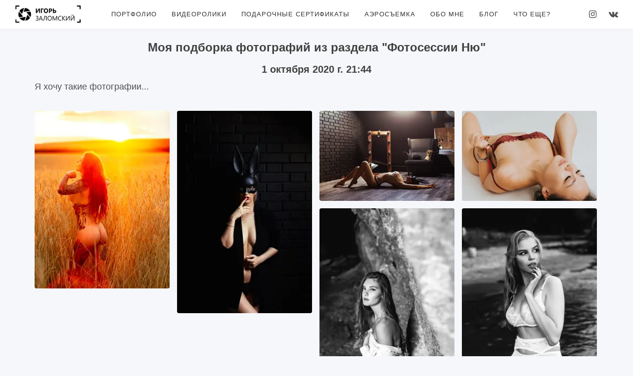

--- FILE ---
content_type: text/html; charset=utf-8
request_url: https://zalomskij.ru/ref/d0s5w12l/
body_size: 3530
content:
<!DOCTYPE html>
<html lang="ru">
<head>
  <meta charset="utf-8">
  <meta name="viewport" content="width=device-width, initial-scale=1, minimum-scale=1, maximum-scale=1, user-scalable=no">
  <link rel="shortcut icon" href="/static/style/images/favicon.png">
  <title>
Моя подборка фотографий из раздела "Фотосессии Ню"
  </title>

     
  <meta name="description" content="Игорь Заломский. Cвадебный фотограф в Казани. Фотограф Казань. Портретная, семейная, студийная съемка, Love Story" />

  
  <meta property="og:image" content="https://zalomskij.ru/media/images/catalog/17fbbb142183482a80b863165b12c17f.jpg">
  <meta property="og:title" content="Фотограф Игорь Заломский. Фотосессии Ню">
  <meta property="og:description" content="Игорь Заломский. Фотограф Казань. Свадебная, портретная, семейная, студийная съемка, Love Story.">
  <meta property="og:image:width" content="800">
  <meta property="og:image:height" content="800">

  <meta name="author" content="Игорь Заломский" />

  <meta name="yandex-verification" content="8ba693488743ed72" />

  <meta name="verification" content="d5ce79e8789d9b58f2bee5832f8f19" />
  <meta name="theme-color" content="#ffffff">
  <meta name="google-site-verification" content="H-VMDsG-5i_DICmrPnd1OP9S6uO857g5BHRwTMl99_s" />




  <link href="https://fonts.googleapis.com/css2?family=Montserrat&display=swap" rel="prefetch" rel="stylesheet">
  <link rel="stylesheet" type="text/css" href="/static/style/css/bootstrap.min.css">
  <link rel="stylesheet" type="text/css" href="/static/style/css/plugins.css?2">
  <link rel="stylesheet" type="text/css" href="/static/style/css/lightgallery.min.css">


  <link rel="stylesheet" type="text/css" href="/static/style/type/icons.min.css">
  <link rel="stylesheet" type="text/css" href="/static/style.css?8">

  <link rel="stylesheet" type="text/css" href="/static/style/css/datepicker.min.css">
</head>
<body>

  <div class="page-loading">
    <div class="status">
      <div class="spinner"></div>
    </div>
  </div>


  <div class="content-wrapper">
    <nav class="navbar wide   bg-light navbar-expand-lg">
      <div class="container-fluid flex-row justify-content-center">
        <div class="navbar-header">
          <div class="navbar-brand"><a href="/">
<svg id="tp"   height="40"  viewBox="0 0 340 100"
     xmlns="http://www.w3.org/2000/svg" 
     xmlns:xlink="http://www.w3.org/1999/xlink">       
  <image xlink:href="/static/style/images/logo-w.png" x="0" y="0" height="100" width="340" />  
  <image  class="lgc" xlink:href="/static/style/images/logo-w2.png"  x="15" y="15" height="70" width="70"> 
<animateTransform  attributeName="transform" 
                      attributeType="XML"
                      type="rotate" 
                      from="0 50 50" 
                      to="360 50 50" 
                      dur="15s"
                      repeatCount="indefinite"/>  
                      </image>  
</svg>  

          </a></div>
          <div class="navbar-hamburger ml-auto d-lg-none d-xl-none"><button class="hamburger animate" data-toggle="collapse" data-target=".navbar-collapse"><span></span></button></div>
        </div> 

        <!-- /.navbar-header -->
        <div class="navbar-collapse collapse justify-content-between align-items-center">
          <ul class="navbar-nav plain mx-auto text-center">

            <li class="nav-item dropdown"><a class="nav-link dropdown-toggle" href="/">Портфолио</a>
              <ul class="dropdown-menu">
              	
                <li class="nav-item"><a class="dropdown-item nav-link" href="/wedding">Свадебная съемка</a></li>
                
                <li class="nav-item"><a class="dropdown-item nav-link" href="/portrait">Портретная фотография</a></li>
                
                <li class="nav-item"><a class="dropdown-item nav-link" href="/family">Семейная, детская съемка.</a></li>
                
                <li class="nav-item"><a class="dropdown-item nav-link" href="/nikah">Никах</a></li>
                
                <li class="nav-item"><a class="dropdown-item nav-link" href="/commercial">Рекламная съемка</a></li>
                
                <li class="nav-item"><a class="dropdown-item nav-link" href="/report">Репортажная фотография</a></li>
                
                <li class="nav-item"><a class="dropdown-item nav-link" href="/buduar">Будуарные фотосессии</a></li>
                

              </ul>
            </li>
            <li class="nav-item"><a class="nav-link" href="/video/">Видеоролики</a></li>
            <li class="nav-item"><a class="nav-link" href="/gift/">Подарочные сертификаты</a></li>
            <li class="nav-item"><a class="nav-link" href="/aero/">Аэросъемка</a></li>
            <li class="nav-item"><a class="nav-link" href="/contacts/">Обо мне</a></li>
            <li class="nav-item"><a class="nav-link" href="/blog/">Блог</a></li>
            <li class="nav-item dropdown"><a href="" class="nav-link dropdown-toggle">Что еще?</a>
              <ul class="dropdown-menu">
            <li class="nav-item"><a class="nav-link" href="/fotobudka/">Фотобудка</a></li>
            <li class="nav-item"><a class="nav-link"  href="/feedbacks/">Отзывы</a></li>
            <li class="nav-item"><a class="nav-link" href="/calendar/">Календарь занятости</a></li>            
              </ul>
            </li>
          </ul>
        </div>
        <div class="social-wrapper text-right">
          <ul class="social social-mute social-s mb-0">
            <li><a href="https://instagram.com/zalomskij"><i class="fa fa-instagram"></i></a></li>
            <li><a href="https://vk.com/zalomskij"><i class="fa fa-vk"></i></a></li>

          </ul>
        </div>
      </div>
    </nav>

    
    <div class="wrapper light-wrapper">
      <div class="container inner">
        <h3 class="text-center">Моя подборка фотографий из раздела "Фотосессии Ню"</h3>
        <h5 class="text-center">1 октября 2020 г. 21:44</h5>
        <p style="font-size:18px;line-height: 1;text-align: justify;">Я хочу такие фотографии...</p>

        <div class="clearfix"></div>
        <div class="space20"></div>
        <div id="cube-grid" class="cbp light-gallery">
          
          <div class="cbp-item is_enable  full plenar" data-sub-html="#caption1841" data-src="/media/_thumbs/images/portfolio/0bc8bbf1211f425396b2ae2ed71c0868/9d8446e762e290bfc5a6ff98ec8113ed.webp">
            <figure class="overlay overlay3 rounded">
              <a href="/media/_thumbs/images/portfolio/0bc8bbf1211f425396b2ae2ed71c0868/6f3bbf46cc8525daca91483d2bf15406.jpg" data-sub-html="hello">
                <img src="/media/_thumbs/images/portfolio/0bc8bbf1211f425396b2ae2ed71c0868/768d626532227c78cf16decb4d083f55.webp" alt="" />
                <div style="font-size: 24px;" id="caption1841" class="d-none">

                </div>
              </a></figure>
          </div>
          
          <div class="cbp-item is_enable  bel studio" data-sub-html="#caption2008" data-src="/media/_thumbs/images/portfolio/6a3db057f44d4c00afa1fa2c18f4eedc/f595b0857ebe2a1232200f1ab4e78097.webp">
            <figure class="overlay overlay3 rounded">
              <a href="/media/_thumbs/images/portfolio/6a3db057f44d4c00afa1fa2c18f4eedc/274788c534958b488fe52ab636660a03.jpg" data-sub-html="hello">
                <img src="/media/_thumbs/images/portfolio/6a3db057f44d4c00afa1fa2c18f4eedc/3b866f4b48caa43d787ccb766bf5a4a0.webp" alt="" />
                <div style="font-size: 24px;" id="caption2008" class="d-none">

                </div>
              </a></figure>
          </div>
          
          <div class="cbp-item is_enable  bel studio" data-sub-html="#caption2010" data-src="/media/_thumbs/images/portfolio/7564967be6314f71bd6463bb181f8edb/6384af284b3ca53990c81a4f81545705.webp">
            <figure class="overlay overlay3 rounded">
              <a href="/media/_thumbs/images/portfolio/7564967be6314f71bd6463bb181f8edb/3eb555bbe454e9f6e46354c50b44531f.jpg" data-sub-html="hello">
                <img src="/media/_thumbs/images/portfolio/7564967be6314f71bd6463bb181f8edb/752ee414d0fa6a4ac8a3c39489c393a3.webp" alt="" />
                <div style="font-size: 24px;" id="caption2010" class="d-none">

                </div>
              </a></figure>
          </div>
          
          <div class="cbp-item is_enable  bel studio" data-sub-html="#caption1834" data-src="/media/_thumbs/images/portfolio/decaee2ddc234abfa692b6340a8ac018/eec6fd5b58c6234855d3315cb635c6b9.webp">
            <figure class="overlay overlay3 rounded">
              <a href="/media/_thumbs/images/portfolio/decaee2ddc234abfa692b6340a8ac018/f4719700096fc8a18fe265915d4118d5.jpg" data-sub-html="hello">
                <img src="/media/_thumbs/images/portfolio/decaee2ddc234abfa692b6340a8ac018/cf77e5460c835f809651a042047e6f53.webp" alt="" />
                <div style="font-size: 24px;" id="caption1834" class="d-none">

                </div>
              </a></figure>
          </div>
          
          <div class="cbp-item is_enable  bel full plenar" data-sub-html="#caption1062" data-src="/media/_thumbs/images/portfolio/8511bc88a5e14eb3950295d5962355d9/8b83337ab3dd4d20215bc99a34a5c3e4.webp">
            <figure class="overlay overlay3 rounded">
              <a href="/media/_thumbs/images/portfolio/8511bc88a5e14eb3950295d5962355d9/b6c38f5b593b8b604ad60aeee4703a30.jpg" data-sub-html="hello">
                <img src="/media/_thumbs/images/portfolio/8511bc88a5e14eb3950295d5962355d9/de75e10168d15994d17d5ae5828170d8.webp" alt="" />
                <div style="font-size: 24px;" id="caption1062" class="d-none">

                </div>
              </a></figure>
          </div>
          
          <div class="cbp-item is_enable  bel plenar" data-sub-html="#caption2079" data-src="/media/_thumbs/images/portfolio/611d7594adb54fa2aacef0fc5f0126f9/20ed6b353401a7f6cee2d54929aa04c2.webp">
            <figure class="overlay overlay3 rounded">
              <a href="/media/_thumbs/images/portfolio/611d7594adb54fa2aacef0fc5f0126f9/0134d55305f1987fb74da8658d944a80.jpg" data-sub-html="hello">
                <img src="/media/_thumbs/images/portfolio/611d7594adb54fa2aacef0fc5f0126f9/8e0dc0420f557275de74fd1fc6bb078d.webp" alt="" />
                <div style="font-size: 24px;" id="caption2079" class="d-none">

                </div>
              </a></figure>
          </div>
          


        </div>
        <!--/.cbp -->
      </div>
      <!-- /.container -->
    </div>




    <footer class="dark-wrapper inverse-text">
      <div class="container inner">
        <div class="row d-md-flex align-items-md-center">
          <div class="col-md-4 text-center text-md-left">
            <p class="mb-0">©2010-2026</p>
          </div>
          <!--/column -->
          <div class="col-md-4 text-center">
            <a href="/">
              
<svg    height="40"  viewBox="0 0 340 100"
     xmlns="http://www.w3.org/2000/svg" 
     xmlns:xlink="http://www.w3.org/1999/xlink">       
  <image xlink:href="/static/style/images/logo-w-i.png" x="0" y="0" height="100" width="340" />  
  <image  class="lgc2" xlink:href="/static/style/images/logo-w2-i.png"  x="15" y="15" height="70" width="70"> 
<animateTransform  attributeName="transform" 
                      attributeType="XML"
                      type="rotate" 
                      from="0 50 50" 
                      to="360 50 50" 
                      dur="15s"
                      repeatCount="indefinite"/>  
                      </image>  
</svg> 

            </a>
          </div>
          <!--/column -->
          <div class="col-md-4 text-center text-md-right">
            <ul class="social social-mute social-s mt-10">
            <li><a href="https://instagram.com/zalomskij"><i class="fa fa-instagram"></i></a></li>
            <li><a href="https://vk.com/zalomskij"><i class="fa fa-vk"></i></a></li>
            </ul>
          </div>
          <!--/column -->
        </div>
        <!--/.row -->
      </div>
      <!-- /.container -->
    </footer>
  </div>
  <button onclick="goTop()" class="btn btn-white shadow pagination" id="topButton" title="Go to top"><i class="fa fa-chevron-up fa-lg"></i></button>
  <!-- /.content-wrapper -->
  <script src="/static/style/js/jquery.min.js"></script>
    <script src="/static/style/js/lightgallery-all.min.js"></script>  
  <script src="/static/style/js/bootstrap.min.js"></script>
  <script src="/static/style/js/datepicker.min.js"></script>
  <script src="/static/style/js/plugins.js?4"></script>

  <script src="/static/style/js/scripts.js?4"></script>





<!-- Yandex.Metrika counter -->
<script type="text/javascript" >
   (function(m,e,t,r,i,k,a){m[i]=m[i]||function(){(m[i].a=m[i].a||[]).push(arguments)};
   m[i].l=1*new Date();k=e.createElement(t),a=e.getElementsByTagName(t)[0],k.async=1,k.src=r,a.parentNode.insertBefore(k,a)})
   (window, document, "script", "https://mc.yandex.ru/metrika/tag.js", "ym");

   ym(13201462, "init", {
        clickmap:true,
        trackLinks:true,
        accurateTrackBounce:true,
        webvisor:true,
        trackHash:true
   });
</script>

<!-- /Yandex.Metrika counter -->


  
</body>
</html>

--- FILE ---
content_type: text/css
request_url: https://zalomskij.ru/static/style/type/icons.min.css
body_size: 17941
content:
@font-face{font-family:Slimicons;src:url(slimicons/Slimicons.eot);src:url(slimicons/Slimicons.eot) format('embedded-opentype'),url(slimicons/Slimicons.ttf) format('truetype'),url(slimicons/Slimicons.woff) format('woff'),url(slimicons/Slimicons.svg) format('svg');font-weight:400;font-style:normal}@font-face{font-family:FontAwesome;src:url(fontawesome/fontawesome-webfont.eot%3Fv=4.7.0);src:url(fontawesome/fontawesome-webfont.eot%3F) format('embedded-opentype'),url(fontawesome/fontawesome-webfont.woff) format('woff2'),url(fontawesome/fontawesome-webfont.woff) format('woff'),url(fontawesome/fontawesome-webfont.ttf) format('truetype'),url(fontawesome/fontawesome-webfont.svg) format('svg');font-weight:400;font-style:normal}@font-face{font-family:Missio;src:url(missio/missio.eot);src:url(missio/missio.eot) format('embedded-opentype'),url(missio/missio.ttf) format('truetype'),url(missio/missio.woff) format('woff'),url(missio/missio.svg) format('svg');font-weight:400;font-style:normal}[class*=" mi-"],[class^=mi-]{font-family:missio!important;speak:none;font-style:normal;font-weight:400;font-variant:normal;text-transform:none;line-height:1;-webkit-font-smoothing:antialiased;-moz-osx-font-smoothing:grayscale}.mi-arrow-left:before{content:"\e900"}.mi-arrow-right:before{content:"\e901"}.mi-arrow-up:before{content:"\e901"}.mi-close:before{content:"\e902"}.mi-arrow-expand:before{content:"\e903"}[class*=" si-"],[class^=si-]{font-family:Slimicons!important;speak:none;font-style:normal;font-weight:400;font-variant:normal;text-transform:none;line-height:1;-webkit-font-smoothing:antialiased;-moz-osx-font-smoothing:grayscale}.icon-e-focus:before{content:"\e900"}.fa{display:inline-block;font:normal normal normal 14px/1 FontAwesome;font-size:inherit;text-rendering:auto;-webkit-font-smoothing:antialiased;-moz-osx-font-smoothing:grayscale}.fa-lg{font-size:1.33333333em;line-height:.75em;vertical-align:-15%}.fa-2x{font-size:2em}.fa-3x{font-size:3em}.fa-4x{font-size:4em}.fa-5x{font-size:5em}.fa-fw{width:1.28571429em;text-align:center}.fa-ul{padding-left:0;margin-left:2.14285714em;list-style-type:none}.fa-ul>li{position:relative}.fa-li{position:absolute;left:-2.14285714em;width:2.14285714em;top:.14285714em;text-align:center}.fa-li.fa-lg{left:-1.85714286em}.fa-border{padding:.2em .25em .15em;border:solid .08em #eee;border-radius:.1em}.fa-pull-left{float:left}.fa-pull-right{float:right}.fa.fa-pull-left{margin-right:.3em}.fa.fa-pull-right{margin-left:.3em}.pull-right{float:right}.pull-left{float:left}.fa.pull-left{margin-right:.3em}.fa.pull-right{margin-left:.3em}.fa-spin{-webkit-animation:fa-spin 2s infinite linear;animation:fa-spin 2s infinite linear}.fa-pulse{-webkit-animation:fa-spin 1s infinite steps(8);animation:fa-spin 1s infinite steps(8)}@-webkit-keyframes fa-spin{0%{-webkit-transform:rotate(0);transform:rotate(0)}100%{-webkit-transform:rotate(359deg);transform:rotate(359deg)}}@keyframes fa-spin{0%{-webkit-transform:rotate(0);transform:rotate(0)}100%{-webkit-transform:rotate(359deg);transform:rotate(359deg)}}.fa-rotate-90{-webkit-transform:rotate(90deg);-ms-transform:rotate(90deg);transform:rotate(90deg)}.fa-rotate-180{-webkit-transform:rotate(180deg);-ms-transform:rotate(180deg);transform:rotate(180deg)}.fa-rotate-270{-webkit-transform:rotate(270deg);-ms-transform:rotate(270deg);transform:rotate(270deg)}.fa-flip-horizontal{-webkit-transform:scale(-1,1);-ms-transform:scale(-1,1);transform:scale(-1,1)}.fa-flip-vertical{-webkit-transform:scale(1,-1);-ms-transform:scale(1,-1);transform:scale(1,-1)}:root .fa-flip-horizontal,:root .fa-flip-vertical,:root .fa-rotate-180,:root .fa-rotate-270,:root .fa-rotate-90{filter:none}.fa-stack{position:relative;display:inline-block;width:2em;height:2em;line-height:2em;vertical-align:middle}.fa-stack-1x,.fa-stack-2x{position:absolute;left:0;width:100%;text-align:center}.fa-stack-1x{line-height:inherit}.fa-stack-2x{font-size:2em}.fa-inverse{color:#fff}.fa-glass:before{content:"\f000"}.fa-music:before{content:"\f001"}.fa-search:before{content:"\f002"}.fa-envelope-o:before{content:"\f003"}.fa-heart:before{content:"\f004"}.fa-star:before{content:"\f005"}.fa-star-o:before{content:"\f006"}.fa-user:before{content:"\f007"}.fa-film:before{content:"\f008"}.fa-th-large:before{content:"\f009"}.fa-th:before{content:"\f00a"}.fa-th-list:before{content:"\f00b"}.fa-check:before{content:"\f00c"}.fa-close:before,.fa-remove:before,.fa-times:before{content:"\f00d"}.fa-search-plus:before{content:"\f00e"}.fa-search-minus:before{content:"\f010"}.fa-power-off:before{content:"\f011"}.fa-signal:before{content:"\f012"}.fa-cog:before,.fa-gear:before{content:"\f013"}.fa-trash-o:before{content:"\f014"}.fa-home:before{content:"\f015"}.fa-file-o:before{content:"\f016"}.fa-clock-o:before{content:"\f017"}.fa-road:before{content:"\f018"}.fa-download:before{content:"\f019"}.fa-arrow-circle-o-down:before{content:"\f01a"}.fa-arrow-circle-o-up:before{content:"\f01b"}.fa-inbox:before{content:"\f01c"}.fa-play-circle-o:before{content:"\f01d"}.fa-repeat:before,.fa-rotate-right:before{content:"\f01e"}.fa-refresh:before{content:"\f021"}.fa-list-alt:before{content:"\f022"}.fa-lock:before{content:"\f023"}.fa-flag:before{content:"\f024"}.fa-headphones:before{content:"\f025"}.fa-volume-off:before{content:"\f026"}.fa-volume-down:before{content:"\f027"}.fa-volume-up:before{content:"\f028"}.fa-qrcode:before{content:"\f029"}.fa-barcode:before{content:"\f02a"}.fa-tag:before{content:"\f02b"}.fa-tags:before{content:"\f02c"}.fa-book:before{content:"\f02d"}.fa-bookmark:before{content:"\f02e"}.fa-print:before{content:"\f02f"}.fa-camera:before{content:"\f030"}.fa-font:before{content:"\f031"}.fa-bold:before{content:"\f032"}.fa-italic:before{content:"\f033"}.fa-text-height:before{content:"\f034"}.fa-text-width:before{content:"\f035"}.fa-align-left:before{content:"\f036"}.fa-align-center:before{content:"\f037"}.fa-align-right:before{content:"\f038"}.fa-align-justify:before{content:"\f039"}.fa-list:before{content:"\f03a"}.fa-dedent:before,.fa-outdent:before{content:"\f03b"}.fa-indent:before{content:"\f03c"}.fa-video-camera:before{content:"\f03d"}.fa-image:before,.fa-photo:before,.fa-picture-o:before{content:"\f03e"}.fa-pencil:before{content:"\f040"}.fa-map-marker:before{content:"\f041"}.fa-adjust:before{content:"\f042"}.fa-tint:before{content:"\f043"}.fa-edit:before,.fa-pencil-square-o:before{content:"\f044"}.fa-share-square-o:before{content:"\f045"}.fa-check-square-o:before{content:"\f046"}.fa-arrows:before{content:"\f047"}.fa-step-backward:before{content:"\f048"}.fa-fast-backward:before{content:"\f049"}.fa-backward:before{content:"\f04a"}.fa-play:before{content:"\f04b"}.fa-pause:before{content:"\f04c"}.fa-stop:before{content:"\f04d"}.fa-forward:before{content:"\f04e"}.fa-fast-forward:before{content:"\f050"}.fa-step-forward:before{content:"\f051"}.fa-eject:before{content:"\f052"}.fa-chevron-left:before{content:"\f053"}.fa-chevron-right:before{content:"\f054"}.fa-plus-circle:before{content:"\f055"}.fa-minus-circle:before{content:"\f056"}.fa-times-circle:before{content:"\f057"}.fa-check-circle:before{content:"\f058"}.fa-question-circle:before{content:"\f059"}.fa-info-circle:before{content:"\f05a"}.fa-crosshairs:before{content:"\f05b"}.fa-times-circle-o:before{content:"\f05c"}.fa-check-circle-o:before{content:"\f05d"}.fa-ban:before{content:"\f05e"}.fa-arrow-left:before{content:"\f060"}.fa-arrow-right:before{content:"\f061"}.fa-arrow-up:before{content:"\f062"}.fa-arrow-down:before{content:"\f063"}.fa-mail-forward:before,.fa-share:before{content:"\f064"}.fa-expand:before{content:"\f065"}.fa-compress:before{content:"\f066"}.fa-plus:before{content:"\f067"}.fa-minus:before{content:"\f068"}.fa-asterisk:before{content:"\f069"}.fa-exclamation-circle:before{content:"\f06a"}.fa-gift:before{content:"\f06b"}.fa-leaf:before{content:"\f06c"}.fa-fire:before{content:"\f06d"}.fa-eye:before{content:"\f06e"}.fa-eye-slash:before{content:"\f070"}.fa-exclamation-triangle:before,.fa-warning:before{content:"\f071"}.fa-plane:before{content:"\f072"}.fa-calendar:before{content:"\f073"}.fa-random:before{content:"\f074"}.fa-comment:before{content:"\f075"}.fa-magnet:before{content:"\f076"}.fa-chevron-up:before{content:"\f077"}.fa-chevron-down:before{content:"\f078"}.fa-retweet:before{content:"\f079"}.fa-shopping-cart:before{content:"\f07a"}.fa-folder:before{content:"\f07b"}.fa-folder-open:before{content:"\f07c"}.fa-arrows-v:before{content:"\f07d"}.fa-arrows-h:before{content:"\f07e"}.fa-bar-chart-o:before,.fa-bar-chart:before{content:"\f080"}.fa-twitter-square:before{content:"\f081"}.fa-facebook-square:before{content:"\f082"}.fa-camera-retro:before{content:"\f083"}.fa-key:before{content:"\f084"}.fa-cogs:before,.fa-gears:before{content:"\f085"}.fa-comments:before{content:"\f086"}.fa-thumbs-o-up:before{content:"\f087"}.fa-thumbs-o-down:before{content:"\f088"}.fa-star-half:before{content:"\f089"}.fa-heart-o:before{content:"\f08a"}.fa-sign-out:before{content:"\f08b"}.fa-linkedin-square:before{content:"\f08c"}.fa-thumb-tack:before{content:"\f08d"}.fa-external-link:before{content:"\f08e"}.fa-sign-in:before{content:"\f090"}.fa-trophy:before{content:"\f091"}.fa-github-square:before{content:"\f092"}.fa-upload:before{content:"\f093"}.fa-lemon-o:before{content:"\f094"}.fa-phone:before{content:"\f095"}.fa-square-o:before{content:"\f096"}.fa-bookmark-o:before{content:"\f097"}.fa-phone-square:before{content:"\f098"}.fa-twitter:before{content:"\f099"}.fa-facebook-f:before,.fa-facebook:before{content:"\f09a"}.fa-github:before{content:"\f09b"}.fa-unlock:before{content:"\f09c"}.fa-credit-card:before{content:"\f09d"}.fa-feed:before,.fa-rss:before{content:"\f09e"}.fa-hdd-o:before{content:"\f0a0"}.fa-bullhorn:before{content:"\f0a1"}.fa-bell:before{content:"\f0f3"}.fa-certificate:before{content:"\f0a3"}.fa-hand-o-right:before{content:"\f0a4"}.fa-hand-o-left:before{content:"\f0a5"}.fa-hand-o-up:before{content:"\f0a6"}.fa-hand-o-down:before{content:"\f0a7"}.fa-arrow-circle-left:before{content:"\f0a8"}.fa-arrow-circle-right:before{content:"\f0a9"}.fa-arrow-circle-up:before{content:"\f0aa"}.fa-arrow-circle-down:before{content:"\f0ab"}.fa-globe:before{content:"\f0ac"}.fa-wrench:before{content:"\f0ad"}.fa-tasks:before{content:"\f0ae"}.fa-filter:before{content:"\f0b0"}.fa-briefcase:before{content:"\f0b1"}.fa-arrows-alt:before{content:"\f0b2"}.fa-group:before,.fa-users:before{content:"\f0c0"}.fa-chain:before,.fa-link:before{content:"\f0c1"}.fa-cloud:before{content:"\f0c2"}.fa-flask:before{content:"\f0c3"}.fa-cut:before,.fa-scissors:before{content:"\f0c4"}.fa-copy:before,.fa-files-o:before{content:"\f0c5"}.fa-paperclip:before{content:"\f0c6"}.fa-floppy-o:before,.fa-save:before{content:"\f0c7"}.fa-square:before{content:"\f0c8"}.fa-bars:before,.fa-navicon:before,.fa-reorder:before{content:"\f0c9"}.fa-list-ul:before{content:"\f0ca"}.fa-list-ol:before{content:"\f0cb"}.fa-strikethrough:before{content:"\f0cc"}.fa-underline:before{content:"\f0cd"}.fa-table:before{content:"\f0ce"}.fa-magic:before{content:"\f0d0"}.fa-truck:before{content:"\f0d1"}.fa-pinterest:before{content:"\f0d2"}.fa-pinterest-square:before{content:"\f0d3"}.fa-google-plus-square:before{content:"\f0d4"}.fa-google-plus:before{content:"\f0d5"}.fa-money:before{content:"\f0d6"}.fa-caret-down:before{content:"\f0d7"}.fa-caret-up:before{content:"\f0d8"}.fa-caret-left:before{content:"\f0d9"}.fa-caret-right:before{content:"\f0da"}.fa-columns:before{content:"\f0db"}.fa-sort:before,.fa-unsorted:before{content:"\f0dc"}.fa-sort-desc:before,.fa-sort-down:before{content:"\f0dd"}.fa-sort-asc:before,.fa-sort-up:before{content:"\f0de"}.fa-envelope:before{content:"\f0e0"}.fa-linkedin:before{content:"\f0e1"}.fa-rotate-left:before,.fa-undo:before{content:"\f0e2"}.fa-gavel:before,.fa-legal:before{content:"\f0e3"}.fa-dashboard:before,.fa-tachometer:before{content:"\f0e4"}.fa-comment-o:before{content:"\f0e5"}.fa-comments-o:before{content:"\f0e6"}.fa-bolt:before,.fa-flash:before{content:"\f0e7"}.fa-sitemap:before{content:"\f0e8"}.fa-umbrella:before{content:"\f0e9"}.fa-clipboard:before,.fa-paste:before{content:"\f0ea"}.fa-lightbulb-o:before{content:"\f0eb"}.fa-exchange:before{content:"\f0ec"}.fa-cloud-download:before{content:"\f0ed"}.fa-cloud-upload:before{content:"\f0ee"}.fa-user-md:before{content:"\f0f0"}.fa-stethoscope:before{content:"\f0f1"}.fa-suitcase:before{content:"\f0f2"}.fa-bell-o:before{content:"\f0a2"}.fa-coffee:before{content:"\f0f4"}.fa-cutlery:before{content:"\f0f5"}.fa-file-text-o:before{content:"\f0f6"}.fa-building-o:before{content:"\f0f7"}.fa-hospital-o:before{content:"\f0f8"}.fa-ambulance:before{content:"\f0f9"}.fa-medkit:before{content:"\f0fa"}.fa-fighter-jet:before{content:"\f0fb"}.fa-beer:before{content:"\f0fc"}.fa-h-square:before{content:"\f0fd"}.fa-plus-square:before{content:"\f0fe"}.fa-angle-double-left:before{content:"\f100"}.fa-angle-double-right:before{content:"\f101"}.fa-angle-double-up:before{content:"\f102"}.fa-angle-double-down:before{content:"\f103"}.fa-angle-left:before{content:"\f104"}.fa-angle-right:before{content:"\f105"}.fa-angle-up:before{content:"\f106"}.fa-angle-down:before{content:"\f107"}.fa-desktop:before{content:"\f108"}.fa-laptop:before{content:"\f109"}.fa-tablet:before{content:"\f10a"}.fa-mobile-phone:before,.fa-mobile:before{content:"\f10b"}.fa-circle-o:before{content:"\f10c"}.fa-quote-left:before{content:"\f10d"}.fa-quote-right:before{content:"\f10e"}.fa-spinner:before{content:"\f110"}.fa-circle:before{content:"\f111"}.fa-mail-reply:before,.fa-reply:before{content:"\f112"}.fa-github-alt:before{content:"\f113"}.fa-folder-o:before{content:"\f114"}.fa-folder-open-o:before{content:"\f115"}.fa-smile-o:before{content:"\f118"}.fa-frown-o:before{content:"\f119"}.fa-meh-o:before{content:"\f11a"}.fa-gamepad:before{content:"\f11b"}.fa-keyboard-o:before{content:"\f11c"}.fa-flag-o:before{content:"\f11d"}.fa-flag-checkered:before{content:"\f11e"}.fa-terminal:before{content:"\f120"}.fa-code:before{content:"\f121"}.fa-mail-reply-all:before,.fa-reply-all:before{content:"\f122"}.fa-star-half-empty:before,.fa-star-half-full:before,.fa-star-half-o:before{content:"\f123"}.fa-location-arrow:before{content:"\f124"}.fa-crop:before{content:"\f125"}.fa-code-fork:before{content:"\f126"}.fa-chain-broken:before,.fa-unlink:before{content:"\f127"}.fa-question:before{content:"\f128"}.fa-info:before{content:"\f129"}.fa-exclamation:before{content:"\f12a"}.fa-superscript:before{content:"\f12b"}.fa-subscript:before{content:"\f12c"}.fa-eraser:before{content:"\f12d"}.fa-puzzle-piece:before{content:"\f12e"}.fa-microphone:before{content:"\f130"}.fa-microphone-slash:before{content:"\f131"}.fa-shield:before{content:"\f132"}.fa-calendar-o:before{content:"\f133"}.fa-fire-extinguisher:before{content:"\f134"}.fa-rocket:before{content:"\f135"}.fa-maxcdn:before{content:"\f136"}.fa-chevron-circle-left:before{content:"\f137"}.fa-chevron-circle-right:before{content:"\f138"}.fa-chevron-circle-up:before{content:"\f139"}.fa-chevron-circle-down:before{content:"\f13a"}.fa-html5:before{content:"\f13b"}.fa-css3:before{content:"\f13c"}.fa-anchor:before{content:"\f13d"}.fa-unlock-alt:before{content:"\f13e"}.fa-bullseye:before{content:"\f140"}.fa-ellipsis-h:before{content:"\f141"}.fa-ellipsis-v:before{content:"\f142"}.fa-rss-square:before{content:"\f143"}.fa-play-circle:before{content:"\f144"}.fa-ticket:before{content:"\f145"}.fa-minus-square:before{content:"\f146"}.fa-minus-square-o:before{content:"\f147"}.fa-level-up:before{content:"\f148"}.fa-level-down:before{content:"\f149"}.fa-check-square:before{content:"\f14a"}.fa-pencil-square:before{content:"\f14b"}.fa-external-link-square:before{content:"\f14c"}.fa-share-square:before{content:"\f14d"}.fa-compass:before{content:"\f14e"}.fa-caret-square-o-down:before,.fa-toggle-down:before{content:"\f150"}.fa-caret-square-o-up:before,.fa-toggle-up:before{content:"\f151"}.fa-caret-square-o-right:before,.fa-toggle-right:before{content:"\f152"}.fa-eur:before,.fa-euro:before{content:"\f153"}.fa-gbp:before{content:"\f154"}.fa-dollar:before,.fa-usd:before{content:"\f155"}.fa-inr:before,.fa-rupee:before{content:"\f156"}.fa-cny:before,.fa-jpy:before,.fa-rmb:before,.fa-yen:before{content:"\f157"}.fa-rouble:before,.fa-rub:before,.fa-ruble:before{content:"\f158"}.fa-krw:before,.fa-won:before{content:"\f159"}.fa-bitcoin:before,.fa-btc:before{content:"\f15a"}.fa-file:before{content:"\f15b"}.fa-file-text:before{content:"\f15c"}.fa-sort-alpha-asc:before{content:"\f15d"}.fa-sort-alpha-desc:before{content:"\f15e"}.fa-sort-amount-asc:before{content:"\f160"}.fa-sort-amount-desc:before{content:"\f161"}.fa-sort-numeric-asc:before{content:"\f162"}.fa-sort-numeric-desc:before{content:"\f163"}.fa-thumbs-up:before{content:"\f164"}.fa-thumbs-down:before{content:"\f165"}.fa-youtube-square:before{content:"\f166"}.fa-youtube:before{content:"\f167"}.fa-xing:before{content:"\f168"}.fa-xing-square:before{content:"\f169"}.fa-youtube-play:before{content:"\f16a"}.fa-dropbox:before{content:"\f16b"}.fa-stack-overflow:before{content:"\f16c"}.fa-instagram:before{content:"\f16d"}.fa-flickr:before{content:"\f16e"}.fa-adn:before{content:"\f170"}.fa-bitbucket:before{content:"\f171"}.fa-bitbucket-square:before{content:"\f172"}.fa-tumblr:before{content:"\f173"}.fa-tumblr-square:before{content:"\f174"}.fa-long-arrow-down:before{content:"\f175"}.fa-long-arrow-up:before{content:"\f176"}.fa-long-arrow-left:before{content:"\f177"}.fa-long-arrow-right:before{content:"\f178"}.fa-apple:before{content:"\f179"}.fa-windows:before{content:"\f17a"}.fa-android:before{content:"\f17b"}.fa-linux:before{content:"\f17c"}.fa-dribbble:before{content:"\f17d"}.fa-skype:before{content:"\f17e"}.fa-foursquare:before{content:"\f180"}.fa-trello:before{content:"\f181"}.fa-female:before{content:"\f182"}.fa-male:before{content:"\f183"}.fa-gittip:before,.fa-gratipay:before{content:"\f184"}.fa-sun-o:before{content:"\f185"}.fa-moon-o:before{content:"\f186"}.fa-archive:before{content:"\f187"}.fa-bug:before{content:"\f188"}.fa-vk:before{content:"\f189"}.fa-weibo:before{content:"\f18a"}.fa-renren:before{content:"\f18b"}.fa-pagelines:before{content:"\f18c"}.fa-stack-exchange:before{content:"\f18d"}.fa-arrow-circle-o-right:before{content:"\f18e"}.fa-arrow-circle-o-left:before{content:"\f190"}.fa-caret-square-o-left:before,.fa-toggle-left:before{content:"\f191"}.fa-dot-circle-o:before{content:"\f192"}.fa-wheelchair:before{content:"\f193"}.fa-vimeo-square:before{content:"\f194"}.fa-try:before,.fa-turkish-lira:before{content:"\f195"}.fa-plus-square-o:before{content:"\f196"}.fa-space-shuttle:before{content:"\f197"}.fa-slack:before{content:"\f198"}.fa-envelope-square:before{content:"\f199"}.fa-wordpress:before{content:"\f19a"}.fa-openid:before{content:"\f19b"}.fa-bank:before,.fa-institution:before,.fa-university:before{content:"\f19c"}.fa-graduation-cap:before,.fa-mortar-board:before{content:"\f19d"}.fa-yahoo:before{content:"\f19e"}.fa-google:before{content:"\f1a0"}.fa-reddit:before{content:"\f1a1"}.fa-reddit-square:before{content:"\f1a2"}.fa-stumbleupon-circle:before{content:"\f1a3"}.fa-stumbleupon:before{content:"\f1a4"}.fa-delicious:before{content:"\f1a5"}.fa-digg:before{content:"\f1a6"}.fa-pied-piper-pp:before{content:"\f1a7"}.fa-pied-piper-alt:before{content:"\f1a8"}.fa-drupal:before{content:"\f1a9"}.fa-joomla:before{content:"\f1aa"}.fa-language:before{content:"\f1ab"}.fa-fax:before{content:"\f1ac"}.fa-building:before{content:"\f1ad"}.fa-child:before{content:"\f1ae"}.fa-paw:before{content:"\f1b0"}.fa-spoon:before{content:"\f1b1"}.fa-cube:before{content:"\f1b2"}.fa-cubes:before{content:"\f1b3"}.fa-behance:before{content:"\f1b4"}.fa-behance-square:before{content:"\f1b5"}.fa-steam:before{content:"\f1b6"}.fa-steam-square:before{content:"\f1b7"}.fa-recycle:before{content:"\f1b8"}.fa-automobile:before,.fa-car:before{content:"\f1b9"}.fa-cab:before,.fa-taxi:before{content:"\f1ba"}.fa-tree:before{content:"\f1bb"}.fa-spotify:before{content:"\f1bc"}.fa-deviantart:before{content:"\f1bd"}.fa-soundcloud:before{content:"\f1be"}.fa-database:before{content:"\f1c0"}.fa-file-pdf-o:before{content:"\f1c1"}.fa-file-word-o:before{content:"\f1c2"}.fa-file-excel-o:before{content:"\f1c3"}.fa-file-powerpoint-o:before{content:"\f1c4"}.fa-file-image-o:before,.fa-file-photo-o:before,.fa-file-picture-o:before{content:"\f1c5"}.fa-file-archive-o:before,.fa-file-zip-o:before{content:"\f1c6"}.fa-file-audio-o:before,.fa-file-sound-o:before{content:"\f1c7"}.fa-file-movie-o:before,.fa-file-video-o:before{content:"\f1c8"}.fa-file-code-o:before{content:"\f1c9"}.fa-vine:before{content:"\f1ca"}.fa-codepen:before{content:"\f1cb"}.fa-jsfiddle:before{content:"\f1cc"}.fa-life-bouy:before,.fa-life-buoy:before,.fa-life-ring:before,.fa-life-saver:before,.fa-support:before{content:"\f1cd"}.fa-circle-o-notch:before{content:"\f1ce"}.fa-ra:before,.fa-rebel:before,.fa-resistance:before{content:"\f1d0"}.fa-empire:before,.fa-ge:before{content:"\f1d1"}.fa-git-square:before{content:"\f1d2"}.fa-git:before{content:"\f1d3"}.fa-hacker-news:before,.fa-y-combinator-square:before,.fa-yc-square:before{content:"\f1d4"}.fa-tencent-weibo:before{content:"\f1d5"}.fa-qq:before{content:"\f1d6"}.fa-wechat:before,.fa-weixin:before{content:"\f1d7"}.fa-paper-plane:before,.fa-send:before{content:"\f1d8"}.fa-paper-plane-o:before,.fa-send-o:before{content:"\f1d9"}.fa-history:before{content:"\f1da"}.fa-circle-thin:before{content:"\f1db"}.fa-header:before{content:"\f1dc"}.fa-paragraph:before{content:"\f1dd"}.fa-sliders:before{content:"\f1de"}.fa-share-alt:before{content:"\f1e0"}.fa-share-alt-square:before{content:"\f1e1"}.fa-bomb:before{content:"\f1e2"}.fa-futbol-o:before,.fa-soccer-ball-o:before{content:"\f1e3"}.fa-tty:before{content:"\f1e4"}.fa-binoculars:before{content:"\f1e5"}.fa-plug:before{content:"\f1e6"}.fa-slideshare:before{content:"\f1e7"}.fa-twitch:before{content:"\f1e8"}.fa-yelp:before{content:"\f1e9"}.fa-newspaper-o:before{content:"\f1ea"}.fa-wifi:before{content:"\f1eb"}.fa-calculator:before{content:"\f1ec"}.fa-paypal:before{content:"\f1ed"}.fa-google-wallet:before{content:"\f1ee"}.fa-cc-visa:before{content:"\f1f0"}.fa-cc-mastercard:before{content:"\f1f1"}.fa-cc-discover:before{content:"\f1f2"}.fa-cc-amex:before{content:"\f1f3"}.fa-cc-paypal:before{content:"\f1f4"}.fa-cc-stripe:before{content:"\f1f5"}.fa-bell-slash:before{content:"\f1f6"}.fa-bell-slash-o:before{content:"\f1f7"}.fa-trash:before{content:"\f1f8"}.fa-copyright:before{content:"\f1f9"}.fa-at:before{content:"\f1fa"}.fa-eyedropper:before{content:"\f1fb"}.fa-paint-brush:before{content:"\f1fc"}.fa-birthday-cake:before{content:"\f1fd"}.fa-area-chart:before{content:"\f1fe"}.fa-pie-chart:before{content:"\f200"}.fa-line-chart:before{content:"\f201"}.fa-lastfm:before{content:"\f202"}.fa-lastfm-square:before{content:"\f203"}.fa-toggle-off:before{content:"\f204"}.fa-toggle-on:before{content:"\f205"}.fa-bicycle:before{content:"\f206"}.fa-bus:before{content:"\f207"}.fa-ioxhost:before{content:"\f208"}.fa-angellist:before{content:"\f209"}.fa-cc:before{content:"\f20a"}.fa-ils:before,.fa-shekel:before,.fa-sheqel:before{content:"\f20b"}.fa-meanpath:before{content:"\f20c"}.fa-buysellads:before{content:"\f20d"}.fa-connectdevelop:before{content:"\f20e"}.fa-dashcube:before{content:"\f210"}.fa-forumbee:before{content:"\f211"}.fa-leanpub:before{content:"\f212"}.fa-sellsy:before{content:"\f213"}.fa-shirtsinbulk:before{content:"\f214"}.fa-simplybuilt:before{content:"\f215"}.fa-skyatlas:before{content:"\f216"}.fa-cart-plus:before{content:"\f217"}.fa-cart-arrow-down:before{content:"\f218"}.fa-diamond:before{content:"\f219"}.fa-ship:before{content:"\f21a"}.fa-user-secret:before{content:"\f21b"}.fa-motorcycle:before{content:"\f21c"}.fa-street-view:before{content:"\f21d"}.fa-heartbeat:before{content:"\f21e"}.fa-venus:before{content:"\f221"}.fa-mars:before{content:"\f222"}.fa-mercury:before{content:"\f223"}.fa-intersex:before,.fa-transgender:before{content:"\f224"}.fa-transgender-alt:before{content:"\f225"}.fa-venus-double:before{content:"\f226"}.fa-mars-double:before{content:"\f227"}.fa-venus-mars:before{content:"\f228"}.fa-mars-stroke:before{content:"\f229"}.fa-mars-stroke-v:before{content:"\f22a"}.fa-mars-stroke-h:before{content:"\f22b"}.fa-neuter:before{content:"\f22c"}.fa-genderless:before{content:"\f22d"}.fa-facebook-official:before{content:"\f230"}.fa-pinterest-p:before{content:"\f231"}.fa-whatsapp:before{content:"\f232"}.fa-server:before{content:"\f233"}.fa-user-plus:before{content:"\f234"}.fa-user-times:before{content:"\f235"}.fa-bed:before,.fa-hotel:before{content:"\f236"}.fa-viacoin:before{content:"\f237"}.fa-train:before{content:"\f238"}.fa-subway:before{content:"\f239"}.fa-medium:before{content:"\f23a"}.fa-y-combinator:before,.fa-yc:before{content:"\f23b"}.fa-optin-monster:before{content:"\f23c"}.fa-opencart:before{content:"\f23d"}.fa-expeditedssl:before{content:"\f23e"}.fa-battery-4:before,.fa-battery-full:before,.fa-battery:before{content:"\f240"}.fa-battery-3:before,.fa-battery-three-quarters:before{content:"\f241"}.fa-battery-2:before,.fa-battery-half:before{content:"\f242"}.fa-battery-1:before,.fa-battery-quarter:before{content:"\f243"}.fa-battery-0:before,.fa-battery-empty:before{content:"\f244"}.fa-mouse-pointer:before{content:"\f245"}.fa-i-cursor:before{content:"\f246"}.fa-object-group:before{content:"\f247"}.fa-object-ungroup:before{content:"\f248"}.fa-sticky-note:before{content:"\f249"}.fa-sticky-note-o:before{content:"\f24a"}.fa-cc-jcb:before{content:"\f24b"}.fa-cc-diners-club:before{content:"\f24c"}.fa-clone:before{content:"\f24d"}.fa-balance-scale:before{content:"\f24e"}.fa-hourglass-o:before{content:"\f250"}.fa-hourglass-1:before,.fa-hourglass-start:before{content:"\f251"}.fa-hourglass-2:before,.fa-hourglass-half:before{content:"\f252"}.fa-hourglass-3:before,.fa-hourglass-end:before{content:"\f253"}.fa-hourglass:before{content:"\f254"}.fa-hand-grab-o:before,.fa-hand-rock-o:before{content:"\f255"}.fa-hand-paper-o:before,.fa-hand-stop-o:before{content:"\f256"}.fa-hand-scissors-o:before{content:"\f257"}.fa-hand-lizard-o:before{content:"\f258"}.fa-hand-spock-o:before{content:"\f259"}.fa-hand-pointer-o:before{content:"\f25a"}.fa-hand-peace-o:before{content:"\f25b"}.fa-trademark:before{content:"\f25c"}.fa-registered:before{content:"\f25d"}.fa-creative-commons:before{content:"\f25e"}.fa-gg:before{content:"\f260"}.fa-gg-circle:before{content:"\f261"}.fa-tripadvisor:before{content:"\f262"}.fa-odnoklassniki:before{content:"\f263"}.fa-odnoklassniki-square:before{content:"\f264"}.fa-get-pocket:before{content:"\f265"}.fa-wikipedia-w:before{content:"\f266"}.fa-safari:before{content:"\f267"}.fa-chrome:before{content:"\f268"}.fa-firefox:before{content:"\f269"}.fa-opera:before{content:"\f26a"}.fa-internet-explorer:before{content:"\f26b"}.fa-television:before,.fa-tv:before{content:"\f26c"}.fa-contao:before{content:"\f26d"}.fa-500px:before{content:"\f26e"}.fa-amazon:before{content:"\f270"}.fa-calendar-plus-o:before{content:"\f271"}.fa-calendar-minus-o:before{content:"\f272"}.fa-calendar-times-o:before{content:"\f273"}.fa-calendar-check-o:before{content:"\f274"}.fa-industry:before{content:"\f275"}.fa-map-pin:before{content:"\f276"}.fa-map-signs:before{content:"\f277"}.fa-map-o:before{content:"\f278"}.fa-map:before{content:"\f279"}.fa-commenting:before{content:"\f27a"}.fa-commenting-o:before{content:"\f27b"}.fa-houzz:before{content:"\f27c"}.fa-vimeo:before{content:"\f27d"}.fa-black-tie:before{content:"\f27e"}.fa-fonticons:before{content:"\f280"}.fa-reddit-alien:before{content:"\f281"}.fa-edge:before{content:"\f282"}.fa-credit-card-alt:before{content:"\f283"}.fa-codiepie:before{content:"\f284"}.fa-modx:before{content:"\f285"}.fa-fort-awesome:before{content:"\f286"}.fa-usb:before{content:"\f287"}.fa-product-hunt:before{content:"\f288"}.fa-mixcloud:before{content:"\f289"}.fa-scribd:before{content:"\f28a"}.fa-pause-circle:before{content:"\f28b"}.fa-pause-circle-o:before{content:"\f28c"}.fa-stop-circle:before{content:"\f28d"}.fa-stop-circle-o:before{content:"\f28e"}.fa-shopping-bag:before{content:"\f290"}.fa-shopping-basket:before{content:"\f291"}.fa-hashtag:before{content:"\f292"}.fa-bluetooth:before{content:"\f293"}.fa-bluetooth-b:before{content:"\f294"}.fa-percent:before{content:"\f295"}.fa-gitlab:before{content:"\f296"}.fa-wpbeginner:before{content:"\f297"}.fa-wpforms:before{content:"\f298"}.fa-envira:before{content:"\f299"}.fa-universal-access:before{content:"\f29a"}.fa-wheelchair-alt:before{content:"\f29b"}.fa-question-circle-o:before{content:"\f29c"}.fa-blind:before{content:"\f29d"}.fa-audio-description:before{content:"\f29e"}.fa-volume-control-phone:before{content:"\f2a0"}.fa-braille:before{content:"\f2a1"}.fa-assistive-listening-systems:before{content:"\f2a2"}.fa-asl-interpreting:before,.fa-sign-language-int:before{content:"\f2a3"}.fa-deaf:before,.fa-deafness:before,.fa-hard-of-hearing:before{content:"\f2a4"}.fa-glide:before{content:"\f2a5"}.fa-glide-g:before{content:"\f2a6"}.fa-sign-language:before,.fa-signing:before{content:"\f2a7"}.fa-low-vision:before{content:"\f2a8"}.fa-viadeo:before{content:"\f2a9"}.fa-viadeo-square:before{content:"\f2aa"}.fa-snapchat:before{content:"\f2ab"}.fa-snapchat-ghost:before{content:"\f2ac"}.fa-snapchat-square:before{content:"\f2ad"}.fa-pied-piper:before{content:"\f2ae"}.fa-first-order:before{content:"\f2b0"}.fa-yoast:before{content:"\f2b1"}.fa-themeisle:before{content:"\f2b2"}.fa-google-plus-circle:before,.fa-google-plus-official:before{content:"\f2b3"}.fa-fa:before,.fa-font-awesome:before{content:"\f2b4"}.fa-handshake-o:before{content:"\f2b5"}.fa-envelope-open:before{content:"\f2b6"}.fa-envelope-open-o:before{content:"\f2b7"}.fa-linode:before{content:"\f2b8"}.fa-address-book:before{content:"\f2b9"}.fa-address-book-o:before{content:"\f2ba"}.fa-address-card:before,.fa-vcard:before{content:"\f2bb"}.fa-address-card-o:before,.fa-vcard-o:before{content:"\f2bc"}.fa-user-circle:before{content:"\f2bd"}.fa-user-circle-o:before{content:"\f2be"}.fa-user-o:before{content:"\f2c0"}.fa-id-badge:before{content:"\f2c1"}.fa-drivers-license:before,.fa-id-card:before{content:"\f2c2"}.fa-drivers-license-o:before,.fa-id-card-o:before{content:"\f2c3"}.fa-quora:before{content:"\f2c4"}.fa-free-code-camp:before{content:"\f2c5"}.fa-telegram:before{content:"\f2c6"}.fa-thermometer-4:before,.fa-thermometer-full:before,.fa-thermometer:before{content:"\f2c7"}.fa-thermometer-3:before,.fa-thermometer-three-quarters:before{content:"\f2c8"}.fa-thermometer-2:before,.fa-thermometer-half:before{content:"\f2c9"}.fa-thermometer-1:before,.fa-thermometer-quarter:before{content:"\f2ca"}.fa-thermometer-0:before,.fa-thermometer-empty:before{content:"\f2cb"}.fa-shower:before{content:"\f2cc"}.fa-bath:before,.fa-bathtub:before,.fa-s15:before{content:"\f2cd"}.fa-podcast:before{content:"\f2ce"}.fa-window-maximize:before{content:"\f2d0"}.fa-window-minimize:before{content:"\f2d1"}.fa-window-restore:before{content:"\f2d2"}.fa-times-rectangle:before,.fa-window-close:before{content:"\f2d3"}.fa-times-rectangle-o:before,.fa-window-close-o:before{content:"\f2d4"}.fa-bandcamp:before{content:"\f2d5"}.fa-grav:before{content:"\f2d6"}.fa-etsy:before{content:"\f2d7"}.fa-imdb:before{content:"\f2d8"}.fa-ravelry:before{content:"\f2d9"}.fa-eercast:before{content:"\f2da"}.fa-microchip:before{content:"\f2db"}.fa-snowflake-o:before{content:"\f2dc"}.fa-superpowers:before{content:"\f2dd"}.fa-wpexplorer:before{content:"\f2de"}.fa-meetup:before{content:"\f2e0"}.sr-only{position:absolute;width:1px;height:1px;padding:0;margin:-1px;overflow:hidden;clip:rect(0,0,0,0);border:0}.sr-only-focusable:active,.sr-only-focusable:focus{position:static;width:auto;height:auto;margin:0;overflow:visible;clip:auto}.si-alignment_align-all:before{content:"\e902"}.si-alignment_align-all-1:before{content:"\e903"}.si-alignment_align-justify-all:before{content:"\e908"}.si-alignment_align-justify-center:before{content:"\e909"}.si-alignment_align-justify-left:before{content:"\e90a"}.si-alignment_align-justify-right:before{content:"\e90b"}.si-alignment_bracket-symbols:before{content:"\e912"}.si-alignment_column-row-horizontal:before{content:"\e913"}.si-alignment_column-row-vertical:before{content:"\e914"}.si-alignment_greater-less-than:before{content:"\e915"}.si-alignment_grid-align:before{content:"\e916"}.si-alignment_italic-text:before{content:"\e924"}.si-alignment_last-place-symbol:before{content:"\e925"}.si-alignment_letter:before{content:"\e927"}.si-alignment_letter-align-1:before{content:"\e928"}.si-alignment_no-border:before{content:"\e929"}.si-alignment_pilcrow:before{content:"\e92b"}.si-alignment_quote-marks:before{content:"\e92c"}.si-alignment_text-align:before{content:"\e92e"}.si-alignment_text-format:before{content:"\e930"}.si-alignment_text-list:before{content:"\e931"}.si-alignment_text-magnet:before{content:"\e932"}.si-alignment_text-media-list:before{content:"\e933"}.si-alignment_window-align:before{content:"\e942"}.si-alignment_window-align-center-top:before{content:"\e943"}.si-alignment_window-align-half-left:before{content:"\e948"}.si-alignment_window-align-left:before{content:"\e949"}.si-alignment_window-align-left-top:before{content:"\e94a"}.si-alignment_window-align-quarter:before{content:"\e94b"}.si-alignment_window-align-quarter-top:before{content:"\e94c"}.si-alignment_window-align-right:before{content:"\e94d"}.si-alignment_window-align-thirds-top:before{content:"\e94e"}.si-arrows_arrow-box-inside:before{content:"\e958"}.si-arrows_arrow-box-outside:before{content:"\e959"}.si-arrows_arrow-interruption:before{content:"\e95a"}.si-arrows_arrow-interruption-2:before{content:"\e95b"}.si-arrows_arrow-line-down:before{content:"\e95c"}.si-arrows_arrow-line-left:before{content:"\e95d"}.si-arrows_arrow-line-left-corner:before{content:"\e95e"}.si-arrows_arrow-line-left-top-corner:before{content:"\e95f"}.si-arrows_arrow-line-right:before{content:"\e960"}.si-arrows_arrow-line-right-corner:before{content:"\e961"}.si-arrows_arrow-line-right-top-corner:before{content:"\e962"}.si-arrows_arrow-line-up:before{content:"\e963"}.si-arrows_arrows-rectangle:before{content:"\e967"}.si-arrows_bow-arrow-top-left:before{content:"\e970"}.si-arrows_double-arrow-down:before{content:"\e973"}.si-arrows_double-arrow-left:before{content:"\e974"}.si-arrows_double-arrow-right:before{content:"\e975"}.si-arrows_double-arrow-up:before{content:"\e976"}.si-arrows_down-arrow:before{content:"\e979"}.si-arrows_down-arrow-circle:before{content:"\e97a"}.si-arrows_down-arrow-closed:before{content:"\e97b"}.si-arrows_down-line-arrow-circle:before{content:"\e97f"}.si-arrows_download-arrow:before{content:"\e980"}.si-arrows_expand-all-directions:before{content:"\e981"}.si-arrows_expand-arrows-1:before{content:"\e984"}.si-arrows_expand-arrows-2:before{content:"\e985"}.si-arrows_expand-arrows-all-directions:before{content:"\e986"}.si-arrows_expand-target:before{content:"\e989"}.si-arrows_increasing-arrows:before{content:"\e98c"}.si-arrows_left-arrow:before{content:"\e98e"}.si-arrows_left-arrow-circle:before{content:"\e98f"}.si-arrows_left-arrow-closed:before{content:"\e990"}.si-arrows_left-line-arrow-circle:before{content:"\e997"}.si-arrows_left-right-align:before{content:"\e998"}.si-arrows_minimize:before{content:"\e9a0"}.si-arrows_minimize-arrows-3:before{content:"\e9a2"}.si-arrows_minimize-line-arrows-3:before{content:"\e9a4"}.si-arrows_refresh:before{content:"\e9a9"}.si-arrows_refresh-3:before{content:"\e9ab"}.si-arrows_right-arrow:before{content:"\e9ae"}.si-arrows_right-arrow-circle:before{content:"\e9af"}.si-arrows_right-arrow-closed:before{content:"\e9b0"}.si-arrows_right-line-arrow-circle:before{content:"\e9b6"}.si-arrows_right-ways-2:before{content:"\e9b8"}.si-arrows_up-arrow:before{content:"\e9ce"}.si-arrows_up-arrow-circle:before{content:"\e9cf"}.si-arrows_up-arrow-closed:before{content:"\e9d0"}.si-arrows_up-line-arrow-circle:before{content:"\e9d6"}.si-arrows_upload-arrow:before{content:"\e9d7"}.si-badges_badge-2:before{content:"\e9e3"}.si-badges_badge-8:before{content:"\e9fb"}.si-badges_badge-9:before{content:"\e9fc"}.si-badges_badge-shield:before{content:"\e9fe"}.si-badges_badge-shield-2:before{content:"\e9ff"}.si-badges_christianity:before{content:"\ea03"}.si-badges_fire-symbol:before{content:"\ea06"}.si-badges_medal-sign:before{content:"\ea0d"}.si-badges_post-card:before{content:"\ea15"}.si-badges_ribbon-2:before{content:"\ea1d"}.si-badges_ribbon-3:before{content:"\ea1e"}.si-badges_ribbon-5:before{content:"\ea20"}.si-badges_water-symbol:before{content:"\ea27"}.si-building_appartment:before{content:"\ea28"}.si-building_appartment-2:before{content:"\ea29"}.si-building_appartment-3:before{content:"\ea2a"}.si-building_castle:before{content:"\ea2d"}.si-building_castle-tower:before{content:"\ea2e"}.si-building_church:before{content:"\ea2f"}.si-building_city-hall:before{content:"\ea30"}.si-building_country-home:before{content:"\ea32"}.si-building_country-home-2:before{content:"\ea33"}.si-building_country-warehouse:before{content:"\ea35"}.si-building_factory-2:before{content:"\ea38"}.si-building_forge:before{content:"\ea39"}.si-building_garage:before{content:"\ea3a"}.si-building_government-building:before{content:"\ea3b"}.si-building_guard-tower:before{content:"\ea3c"}.si-building_home:before{content:"\ea3d"}.si-building_home-2:before{content:"\ea3e"}.si-building_home-add:before{content:"\ea40"}.si-building_home-discount-2:before{content:"\ea45"}.si-building_home-search-2:before{content:"\ea4c"}.si-building_home-value-3:before{content:"\ea4e"}.si-building_home-value-increase:before{content:"\ea50"}.si-building_hospital:before{content:"\ea52"}.si-building_hospital-2:before{content:"\ea53"}.si-building_large-factory:before{content:"\ea56"}.si-building_mosque:before{content:"\ea5a"}.si-building_observatory:before{content:"\ea5b"}.si-building_office-building-block:before{content:"\ea5d"}.si-building_office-tower:before{content:"\ea5e"}.si-building_official-building-3:before{content:"\ea60"}.si-building_official-building-4:before{content:"\ea61"}.si-building_pantheon:before{content:"\ea62"}.si-building_post-office:before{content:"\ea64"}.si-building_resident-block:before{content:"\ea66"}.si-building_resident-block-2:before{content:"\ea67"}.si-building_school:before{content:"\ea68"}.si-building_shop-board:before{content:"\ea6a"}.si-building_small-home-2:before{content:"\ea70"}.si-building_small-shop:before{content:"\ea71"}.si-building_tower:before{content:"\ea73"}.si-building_university:before{content:"\ea74"}.si-building_university-2:before{content:"\ea75"}.si-building_windmill:before{content:"\ea77"}.si-cafe_asian-dish-rice:before{content:"\ea78"}.si-cafe_beer-bottle:before{content:"\ea7a"}.si-cafe_beer-classic-glass:before{content:"\ea7b"}.si-cafe_beer-glass:before{content:"\ea7c"}.si-cafe_beer-glass-bottle:before{content:"\ea7d"}.si-cafe_beer-soda-can:before{content:"\ea7e"}.si-cafe_bottle-glass:before{content:"\ea80"}.si-cafe_bottle-opener:before{content:"\ea81"}.si-cafe_burger:before{content:"\ea82"}.si-cafe_candles:before{content:"\ea83"}.si-cafe_chairs-table:before{content:"\ea85"}.si-cafe_champagne:before{content:"\ea86"}.si-cafe_chef-hat:before{content:"\ea87"}.si-cafe_chicken-meat:before{content:"\ea88"}.si-cafe_coctail-drink:before{content:"\ea89"}.si-cafe_coffee-take-away-2:before{content:"\ea8b"}.si-cafe_cup-2:before{content:"\ea8e"}.si-cafe_dining-invoice:before{content:"\ea8f"}.si-cafe_fork:before{content:"\ea92"}.si-cafe_fork-knife:before{content:"\ea93"}.si-cafe_fork-knife-sign:before{content:"\ea94"}.si-cafe_fork-spoon-knife:before{content:"\ea95"}.si-cafe_french-coffee:before{content:"\ea96"}.si-cafe_french-fries:before{content:"\ea97"}.si-cafe_glass-ice:before{content:"\ea9a"}.si-cafe_hot-bowl:before{content:"\ea9b"}.si-cafe_hot-coffee:before{content:"\ea9c"}.si-cafe_hot-cup:before{content:"\ea9d"}.si-cafe_ice-cream:before{content:"\ea9e"}.si-cafe_ice-cream-glass:before{content:"\ea9f"}.si-cafe_knife:before{content:"\eaa1"}.si-cafe_margarita-drink:before{content:"\eaa2"}.si-cafe_menu:before{content:"\eaa4"}.si-cafe_mustard:before{content:"\eaa5"}.si-cafe_mustard-ketchup:before{content:"\eaa6"}.si-cafe_no-smoking:before{content:"\eaa7"}.si-cafe_open-shop:before{content:"\eaa8"}.si-cafe_pizza-slice:before{content:"\eaa9"}.si-cafe_pot:before{content:"\eaab"}.si-cafe_restaurant-catalog:before{content:"\eaac"}.si-cafe_salt-pepper:before{content:"\eaad"}.si-cafe_sausage:before{content:"\eaaf"}.si-cafe_serving-plate:before{content:"\eab1"}.si-cafe_serving-plate-hand:before{content:"\eab2"}.si-cafe_small-cake:before{content:"\eab3"}.si-cafe_smoking-allowed:before{content:"\eab4"}.si-cafe_soda-cup:before{content:"\eab5"}.si-cafe_spoon:before{content:"\eab6"}.si-cafe_take-away-coffee-4:before{content:"\eab7"}.si-cafe_take-away-drink-2:before{content:"\eab9"}.si-cafe_tea-bag:before{content:"\eaba"}.si-cafe_turkish-coffee:before{content:"\eabb"}.si-cafe_water-bottle:before{content:"\eabc"}.si-cafe_wine-glass:before{content:"\eabe"}.si-calendar_1st-month:before{content:"\eac0"}.si-calendar_alarm-bell-2:before{content:"\eac2"}.si-calendar_alarm-bell-active-2:before{content:"\eac4"}.si-calendar_alarm-bell-disable:before{content:"\eac5"}.si-calendar_alarm-clock-2:before{content:"\eac9"}.si-calendar_calendar-14:before{content:"\eaca"}.si-calendar_calendar-17:before{content:"\eacb"}.si-calendar_calendar-days:before{content:"\ead0"}.si-calendar_sand-clock-2:before{content:"\eae5"}.si-calendar_stopwatch:before{content:"\eae6"}.si-calendar_table-clock-alarm:before{content:"\eae7"}.si-calendar_trumpet:before{content:"\eaea"}.si-calendar_wall-clock-2:before{content:"\eaec"}.si-calendar_wrist-watch:before{content:"\eaef"}.si-camping_barbecue-grill-2:before{content:"\eaf2"}.si-camping_bath-tissue:before{content:"\eaf3"}.si-camping_binoculars:before{content:"\eaf4"}.si-camping_binoculars-2:before{content:"\eaf5"}.si-camping_camping-bag-2:before{content:"\eaf9"}.si-camping_camping-car:before{content:"\eafa"}.si-camping_camping-tent:before{content:"\eafc"}.si-camping_compass:before{content:"\eaff"}.si-camping_direction:before{content:"\eb00"}.si-camping_fire:before{content:"\eb02"}.si-camping_first-aid-bag:before{content:"\eb03"}.si-camping_forest-camping:before{content:"\eb07"}.si-camping_kayak:before{content:"\eb08"}.si-camping_life-jacket:before{content:"\eb09"}.si-camping_life-preserver:before{content:"\eb0a"}.si-camping_lighter:before{content:"\eb0b"}.si-camping_liquid-bottle:before{content:"\eb0c"}.si-camping_map:before{content:"\eb0d"}.si-camping_map-route:before{content:"\eb0e"}.si-camping_military-tent:before{content:"\eb10"}.si-camping_mountains:before{content:"\eb11"}.si-camping_parachute-2:before{content:"\eb13"}.si-camping_pines-nature:before{content:"\eb15"}.si-camping_place-in-map:before{content:"\eb16"}.si-camping_place-map:before{content:"\eb17"}.si-camping_road-sign:before{content:"\eb18"}.si-camping_shower:before{content:"\eb1a"}.si-camping_skull-cap:before{content:"\eb1b"}.si-camping_swiss-knife:before{content:"\eb1d"}.si-camping_torch:before{content:"\eb1e"}.si-camping_trailer:before{content:"\eb1f"}.si-chat_chat:before{content:"\eb20"}.si-chat_chat-2:before{content:"\eb2a"}.si-chat_chat-3:before{content:"\eb2b"}.si-chat_chat-4:before{content:"\eb2c"}.si-chat_chat-5:before{content:"\eb2d"}.si-chat_chat-bubbles:before{content:"\eb33"}.si-chat_chat-bubbles-2:before{content:"\eb37"}.si-chat_chat-bubbles-3:before{content:"\eb38"}.si-chat_chat-bubbles-4:before{content:"\eb39"}.si-clothes_baby-hoodie:before{content:"\eb48"}.si-clothes_baseball-hat:before{content:"\eb49"}.si-clothes_belt:before{content:"\eb4a"}.si-clothes_bra-underwear:before{content:"\eb4f"}.si-clothes_cap-3:before{content:"\eb51"}.si-clothes_cap-4:before{content:"\eb52"}.si-clothes_dress-4:before{content:"\eb56"}.si-clothes_gentlemen-cap:before{content:"\eb57"}.si-clothes_gentlement-shoes:before{content:"\eb58"}.si-clothes_glasses:before{content:"\eb59"}.si-clothes_gloves:before{content:"\eb5a"}.si-clothes_hanger:before{content:"\eb5b"}.si-clothes_hat:before{content:"\eb5d"}.si-clothes_heels:before{content:"\eb5e"}.si-clothes_home-slippers:before{content:"\eb5f"}.si-clothes_jacket:before{content:"\eb61"}.si-clothes_lady-bag-3:before{content:"\eb63"}.si-clothes_lady-shopping-bag:before{content:"\eb64"}.si-clothes_lady-wallet:before{content:"\eb65"}.si-clothes_lipstick:before{content:"\eb66"}.si-clothes_long-sleeve:before{content:"\eb67"}.si-clothes_pants:before{content:"\eb69"}.si-clothes_pants-3:before{content:"\eb6b"}.si-clothes_ring:before{content:"\eb6c"}.si-clothes_shirt:before{content:"\eb6d"}.si-clothes_shirt-long-sleeve-polo:before{content:"\eb71"}.si-clothes_shirt-short-sleeve:before{content:"\eb72"}.si-clothes_shirt-short-sleeve-3:before{content:"\eb74"}.si-clothes_shoes-2:before{content:"\eb76"}.si-clothes_short-pants:before{content:"\eb77"}.si-clothes_short-pants-3:before{content:"\eb79"}.si-clothes_skirt-4:before{content:"\eb7d"}.si-clothes_sleeveless-jacket:before{content:"\eb7f"}.si-clothes_slippers:before{content:"\eb80"}.si-clothes_socks-2:before{content:"\eb83"}.si-clothes_sport-shoes:before{content:"\eb84"}.si-clothes_t-shirt:before{content:"\eb86"}.si-clothes_tie:before{content:"\eb8b"}.si-clothes_tie-2:before{content:"\eb8c"}.si-clothes_trendy-shoes:before{content:"\eb8d"}.si-clothes_underwear:before{content:"\eb8e"}.si-clothes_underwear-3:before{content:"\eb90"}.si-clothes_underwear-5:before{content:"\eb92"}.si-clothes_vest:before{content:"\eb93"}.si-clothes_wallet:before{content:"\eb95"}.si-clothes_wrist-watch-analog:before{content:"\eb96"}.si-construction_attention-sign:before{content:"\eb99"}.si-construction_caliper-2:before{content:"\eb9e"}.si-construction_cone:before{content:"\eba0"}.si-construction_construction-tool-bag:before{content:"\eba2"}.si-construction_construction-truck:before{content:"\eba3"}.si-construction_construction-truck-2:before{content:"\eba4"}.si-construction_crane:before{content:"\eba5"}.si-construction_crane-2:before{content:"\eba6"}.si-construction_crane-3:before{content:"\eba7"}.si-construction_cutting-blade:before{content:"\eba9"}.si-construction_drill:before{content:"\ebaa"}.si-construction_excavator:before{content:"\ebab"}.si-construction_hammer-2:before{content:"\ebae"}.si-construction_nail-screw:before{content:"\ebb3"}.si-construction_oil-drilling:before{content:"\ebb4"}.si-construction_paint-brush:before{content:"\ebb5"}.si-construction_protection-helmet-glasses:before{content:"\ebbb"}.si-construction_protection-jacket:before{content:"\ebbc"}.si-construction_rotary-hammer:before{content:"\ebbe"}.si-construction_ruler:before{content:"\ebbf"}.si-construction_saw:before{content:"\ebc0"}.si-construction_scraper:before{content:"\ebc1"}.si-construction_scraper-3:before{content:"\ebc2"}.si-construction_scraper-6:before{content:"\ebc3"}.si-construction_screwdriver-5:before{content:"\ebc6"}.si-construction_shovel:before{content:"\ebc7"}.si-construction_small-scraper:before{content:"\ebcb"}.si-construction_tiles:before{content:"\ebcf"}.si-construction_trolley-loaded:before{content:"\ebd1"}.si-construction_wall:before{content:"\ebd2"}.si-construction_wood-cutting:before{content:"\ebd5"}.si-construction_wrench-2:before{content:"\ebd7"}.si-design_3d-cube:before{content:"\ebd8"}.si-design_angle:before{content:"\ebd9"}.si-design_brush-tool:before{content:"\ebda"}.si-design_bucket:before{content:"\ebdb"}.si-design_cmyk:before{content:"\ebdc"}.si-design_color-bucket-2:before{content:"\ebdd"}.si-design_color-drop:before{content:"\ebde"}.si-design_color-palette:before{content:"\ebdf"}.si-design_crop:before{content:"\ebe1"}.si-design_crop-2:before{content:"\ebe2"}.si-design_crop-ratio:before{content:"\ebe3"}.si-design_ellipse-tool:before{content:"\ebe4"}.si-design_eyedropper-tool:before{content:"\ebe5"}.si-design_eyedropper-tool-2:before{content:"\ebe6"}.si-design_image-crop:before{content:"\ebea"}.si-design_knife-tool:before{content:"\ebeb"}.si-design_object-moving:before{content:"\ebee"}.si-design_paint-brush:before{content:"\ebef"}.si-design_paint-roller:before{content:"\ebf0"}.si-design_pen-curves:before{content:"\ebf1"}.si-design_pen-tool:before{content:"\ebf3"}.si-design_pen-tool-3:before{content:"\ebf5"}.si-design_pencil:before{content:"\ebf6"}.si-design_pencil-2:before{content:"\ebf7"}.si-design_print-mark:before{content:"\ebfd"}.si-design_print-mark-2:before{content:"\ebfe"}.si-design_quick-tool:before{content:"\ebff"}.si-design_rgb:before{content:"\ec00"}.si-design_rgb-colors:before{content:"\ec01"}.si-design_ruler-2:before{content:"\ec02"}.si-design_scissors-tool:before{content:"\ec03"}.si-design_selection-tool-2:before{content:"\ec05"}.si-design_shape-tools:before{content:"\ec07"}.si-design_shape-tools-2:before{content:"\ec08"}.si-design_sprey:before{content:"\ec09"}.si-design_stamp:before{content:"\ec0a"}.si-design_text-format:before{content:"\ec0b"}.si-design_text-tool:before{content:"\ec0d"}.si-design_zoom-out-tool:before{content:"\ec0e"}.si-design_zoom-tool:before{content:"\ec0f"}.si-ecommerce_24h-support:before{content:"\ec10"}.si-ecommerce_barcode:before{content:"\ec16"}.si-ecommerce_bid-hammer:before{content:"\ec18"}.si-ecommerce_box-2:before{content:"\ec1a"}.si-ecommerce_box-transport:before{content:"\ec1c"}.si-ecommerce_cash-register:before{content:"\ec1e"}.si-ecommerce_click-buy:before{content:"\ec1f"}.si-ecommerce_credit-card:before{content:"\ec20"}.si-ecommerce_discount-badge:before{content:"\ec25"}.si-ecommerce_discount-coupon:before{content:"\ec26"}.si-ecommerce_discount-coupon-scissors:before{content:"\ec27"}.si-ecommerce_hot-products:before{content:"\ec2c"}.si-ecommerce_money:before{content:"\ec2e"}.si-ecommerce_money-calculator:before{content:"\ec2f"}.si-ecommerce_new-products:before{content:"\ec30"}.si-ecommerce_pos:before{content:"\ec32"}.si-ecommerce_present:before{content:"\ec34"}.si-ecommerce_price-tag-4:before{content:"\ec35"}.si-ecommerce_product-search:before{content:"\ec37"}.si-ecommerce_product-tag:before{content:"\ec38"}.si-ecommerce_product-tag-3:before{content:"\ec39"}.si-ecommerce_product-tag-6:before{content:"\ec3a"}.si-ecommerce_promotion:before{content:"\ec3b"}.si-ecommerce_purchase-receipt:before{content:"\ec3c"}.si-ecommerce_shield-confirm:before{content:"\ec42"}.si-ecommerce_shield-dollar:before{content:"\ec43"}.si-ecommerce_shop:before{content:"\ec44"}.si-ecommerce_shop-location:before{content:"\ec46"}.si-ecommerce_shopping-bag:before{content:"\ec47"}.si-ecommerce_shopping-bag-3:before{content:"\ec49"}.si-ecommerce_shopping-basket:before{content:"\ec4e"}.si-ecommerce_shopping-basket-2:before{content:"\ec4f"}.si-ecommerce_shopping-cart:before{content:"\ec50"}.si-ecommerce_smartphone-shopping:before{content:"\ec52"}.si-ecommerce_star-favorites:before{content:"\ec53"}.si-ecommerce_wallet:before{content:"\ec55"}.si-ecommerce_watchlist-eye:before{content:"\ec56"}.si-ecommerce_wishlist:before{content:"\ec57"}.si-education_abc-cubes:before{content:"\ec5a"}.si-education_academic-cap-2:before{content:"\ec5c"}.si-education_arithmetics:before{content:"\ec5d"}.si-education_atom:before{content:"\ec5e"}.si-education_big-bang-2:before{content:"\ec61"}.si-education_bio-hazard:before{content:"\ec62"}.si-education_book:before{content:"\ec64"}.si-education_book-2:before{content:"\ec65"}.si-education_book-3:before{content:"\ec66"}.si-education_calculator-2:before{content:"\ec6a"}.si-education_chemistry-bottles:before{content:"\ec6b"}.si-education_chemistry-elements:before{content:"\ec6c"}.si-education_chemistry-glass:before{content:"\ec6e"}.si-education_compass:before{content:"\ec70"}.si-education_dna:before{content:"\ec72"}.si-education_dna-2:before{content:"\ec73"}.si-education_earth-stand:before{content:"\ec74"}.si-education_earth-symbol:before{content:"\ec75"}.si-education_experiment:before{content:"\ec79"}.si-education_fibonacci-sequence:before{content:"\ec7a"}.si-education_human-skull:before{content:"\ec7c"}.si-education_identical:before{content:"\ec7d"}.si-education_infinity:before{content:"\ec7e"}.si-education_magnet:before{content:"\ec80"}.si-education_matter:before{content:"\ec82"}.si-education_matter-connection:before{content:"\ec83"}.si-education_minus:before{content:"\ec84"}.si-education_mouse-experiment:before{content:"\ec85"}.si-education_multiply:before{content:"\ec86"}.si-education_not-equal:before{content:"\ec88"}.si-education_note-sticker:before{content:"\ec8a"}.si-education_notebook-2:before{content:"\ec8c"}.si-education_oval-ruler:before{content:"\ec8f"}.si-education_p-letter:before{content:"\ec90"}.si-education_panet-stars-3:before{content:"\ec91"}.si-education_pen-stylus:before{content:"\ec93"}.si-education_pencil:before{content:"\ec94"}.si-education_pencil-eraser:before{content:"\ec95"}.si-education_physic-elements:before{content:"\ec96"}.si-education_physics-gravity:before{content:"\ec97"}.si-education_planet-orbit:before{content:"\ec98"}.si-education_planet-orbit-2:before{content:"\ec99"}.si-education_plantes-orbit:before{content:"\ec9a"}.si-education_plus:before{content:"\ec9b"}.si-education_presentation-board:before{content:"\ec9d"}.si-education_professor-bag:before{content:"\ec9e"}.si-education_ruler:before{content:"\eca1"}.si-education_school-degree:before{content:"\eca3"}.si-education_science-book:before{content:"\eca4"}.si-education_science-document:before{content:"\eca6"}.si-education_science-microscope:before{content:"\eca8"}.si-education_search-research:before{content:"\eca9"}.si-education_square-root:before{content:"\ecaa"}.si-education_students-class:before{content:"\ecac"}.si-education_sum:before{content:"\ecad"}.si-education_telescope:before{content:"\ecaf"}.si-education_tie:before{content:"\ecb0"}.si-education_transformer:before{content:"\ecb1"}.si-education_triangle-ruler:before{content:"\ecb2"}.si-education_university:before{content:"\ecb3"}.si-education_virus-elements:before{content:"\ecb4"}.si-education_virus-microscope-2:before{content:"\ecb5"}.si-education_x-y-location:before{content:"\ecb7"}.si-electronics_blender:before{content:"\ecbf"}.si-electronics_double-refrigator:before{content:"\ecc4"}.si-electronics_espresso-machine:before{content:"\ecc6"}.si-electronics_fridge:before{content:"\eccc"}.si-electronics_hair-dryer:before{content:"\eccd"}.si-electronics_hand-mixer:before{content:"\ecce"}.si-electronics_microwave:before{content:"\ecd8"}.si-electronics_mixer:before{content:"\ecda"}.si-electronics_monitor:before{content:"\ecdb"}.si-electronics_music-player:before{content:"\ecdc"}.si-electronics_oven:before{content:"\ecde"}.si-electronics_oven-2:before{content:"\ecdf"}.si-electronics_phone-fax:before{content:"\ece0"}.si-electronics_pocket-radio:before{content:"\ece6"}.si-electronics_satellite-dish:before{content:"\ecea"}.si-electronics_speakers:before{content:"\eced"}.si-electronics_steamer:before{content:"\ecee"}.si-electronics_toaster:before{content:"\ecef"}.si-electronics_tv:before{content:"\ecf2"}.si-electronics_vacuum:before{content:"\ecf7"}.si-electronics_video-camera:before{content:"\ecf8"}.si-electronics_washing-machine:before{content:"\ecfc"}.si-electronics_water-boiler:before{content:"\ecfd"}.si-energy_battery-power:before{content:"\ed5a"}.si-energy_battery-power-2:before{content:"\ed5b"}.si-energy_bio-symbol:before{content:"\ed5d"}.si-energy_bulb-energy:before{content:"\ed5e"}.si-energy_bulb-energy-3:before{content:"\ed5f"}.si-energy_eco-lamp:before{content:"\ed63"}.si-energy_eco-symbol:before{content:"\ed64"}.si-energy_energy-5:before{content:"\ed66"}.si-energy_fire-energy:before{content:"\ed68"}.si-energy_high-voltage-grid:before{content:"\ed6b"}.si-energy_leaf:before{content:"\ed6f"}.si-energy_nuclear-energy:before{content:"\ed70"}.si-energy_oil-barrel:before{content:"\ed71"}.si-energy_oil-energy:before{content:"\ed72"}.si-energy_recycling:before{content:"\ed73"}.si-energy_sea-energy:before{content:"\ed76"}.si-energy_sun-energy:before{content:"\ed7a"}.si-energy_sun-energy-2:before{content:"\ed7b"}.si-energy_sun-panel-energy:before{content:"\ed7d"}.si-energy_sun-solar-energy:before{content:"\ed80"}.si-energy_water-drops:before{content:"\ed83"}.si-energy_wind-turbine:before{content:"\ed86"}.si-files_download-fill-document:before{content:"\eda2"}.si-files_edit-document:before{content:"\eda3"}.si-files_file:before{content:"\eda9"}.si-files_file-list:before{content:"\edaa"}.si-files_search-document:before{content:"\edcb"}.si-files_text-file-2:before{content:"\edd8"}.si-finance_bitcoin:before{content:"\edec"}.si-finance_business-bag:before{content:"\eded"}.si-finance_charts-4:before{content:"\edee"}.si-finance_coins:before{content:"\edef"}.si-finance_contract:before{content:"\edf0"}.si-finance_decreasing-budget:before{content:"\edf2"}.si-finance_display-stats:before{content:"\edf3"}.si-finance_dollar-symbol:before{content:"\edf6"}.si-finance_economic-balance:before{content:"\edfa"}.si-finance_economic-growth:before{content:"\edfb"}.si-finance_euro-dollar-exchange:before{content:"\edfc"}.si-finance_euro-symbol-2:before{content:"\edfe"}.si-finance_finance-puzzle:before{content:"\ee04"}.si-finance_finance-target-2:before{content:"\ee07"}.si-finance_franc-symbol:before{content:"\ee08"}.si-finance_gold-bars-2:before{content:"\ee09"}.si-finance_idea:before{content:"\ee0a"}.si-finance_increasing-budget:before{content:"\ee0b"}.si-finance_insurance:before{content:"\ee0d"}.si-finance_money-bag-2:before{content:"\ee10"}.si-finance_pie-chart:before{content:"\ee12"}.si-finance_pie-chart-2:before{content:"\ee13"}.si-finance_pound-symbol:before{content:"\ee15"}.si-finance_rouble-symbol:before{content:"\ee16"}.si-finance_statistics:before{content:"\ee1b"}.si-finance_wallet:before{content:"\ee1d"}.si-finance_yuan-symbol:before{content:"\ee1f"}.si-folders_confirm-folders:before{content:"\ee2a"}.si-folders_delete-folders:before{content:"\ee2e"}.si-folders_download-folders:before{content:"\ee30"}.si-folders_locked-folders:before{content:"\ee3f"}.si-folders_open-folder-2:before{content:"\ee49"}.si-folders_search-folders:before{content:"\ee50"}.si-folders_share-folders-3:before{content:"\ee52"}.si-folders_upload-folders:before{content:"\ee56"}.si-food_apple:before{content:"\ee58"}.si-food_avocado:before{content:"\ee5a"}.si-food_bananas:before{content:"\ee5c"}.si-food_bread-2:before{content:"\ee60"}.si-food_bread-slice:before{content:"\ee61"}.si-food_cabbage:before{content:"\ee63"}.si-food_cake:before{content:"\ee64"}.si-food_candy:before{content:"\ee65"}.si-food_carrot:before{content:"\ee66"}.si-food_cheese-slice:before{content:"\ee68"}.si-food_chef:before{content:"\ee6a"}.si-food_cherries:before{content:"\ee6b"}.si-food_chilli-pepper:before{content:"\ee6d"}.si-food_chocolate:before{content:"\ee6e"}.si-food_corn:before{content:"\ee71"}.si-food_cracked-egg:before{content:"\ee72"}.si-food_croissant:before{content:"\ee73"}.si-food_donut:before{content:"\ee75"}.si-food_eggplant:before{content:"\ee76"}.si-food_eggs:before{content:"\ee77"}.si-food_fish:before{content:"\ee7a"}.si-food_fish-meat:before{content:"\ee7c"}.si-food_fresh-fish:before{content:"\ee7e"}.si-food_fried-egg:before{content:"\ee7f"}.si-food_grain:before{content:"\ee81"}.si-food_grape:before{content:"\ee83"}.si-food_honey-3:before{content:"\ee86"}.si-food_hot-plate:before{content:"\ee88"}.si-food_ice-cream:before{content:"\ee89"}.si-food_lemon:before{content:"\ee8c"}.si-food_lettuce-2:before{content:"\ee8d"}.si-food_lollipop:before{content:"\ee8e"}.si-food_lotus:before{content:"\ee90"}.si-food_milk-ration:before{content:"\ee95"}.si-food_mini-cake:before{content:"\ee96"}.si-food_mushroom-2:before{content:"\ee98"}.si-food_olives:before{content:"\ee99"}.si-food_onion:before{content:"\ee9a"}.si-food_orange-slice:before{content:"\ee9b"}.si-food_pear:before{content:"\ee9d"}.si-food_peas:before{content:"\ee9e"}.si-food_pepper:before{content:"\ee9f"}.si-food_pineapple:before{content:"\eea0"}.si-food_pomegranate:before{content:"\eea2"}.si-food_potato:before{content:"\eea3"}.si-food_pumpkin:before{content:"\eea4"}.si-food_raw-meat:before{content:"\eea6"}.si-food_roasted-chicken:before{content:"\eea7"}.si-food_sausage:before{content:"\eea9"}.si-food_spring-onion:before{content:"\eeab"}.si-food_strawberry:before{content:"\eeac"}.si-food_tomato:before{content:"\eead"}.si-food_watermelon-slice:before{content:"\eeae"}.si-food_zucchini:before{content:"\eeaf"}.si-furniture_adjustable-lamp:before{content:"\eeb0"}.si-furniture_bathtub:before{content:"\eeb3"}.si-furniture_bedside:before{content:"\eeb4"}.si-furniture_bedside-2:before{content:"\eeb5"}.si-furniture_bin:before{content:"\eeb7"}.si-furniture_book-shelf:before{content:"\eeb8"}.si-furniture_camping-table:before{content:"\eeba"}.si-furniture_chair:before{content:"\eebb"}.si-furniture_chair-2:before{content:"\eebc"}.si-furniture_chair-table-lamp:before{content:"\eebe"}.si-furniture_classic-door:before{content:"\eebf"}.si-furniture_classic-table:before{content:"\eec0"}.si-furniture_closed-door-window:before{content:"\eec2"}.si-furniture_closet:before{content:"\eec3"}.si-furniture_coat-stand:before{content:"\eec5"}.si-furniture_cough:before{content:"\eec6"}.si-furniture_cough-3:before{content:"\eec7"}.si-furniture_desk:before{content:"\eec8"}.si-furniture_desk-computer:before{content:"\eec9"}.si-furniture_double-bed-picture:before{content:"\eecc"}.si-furniture_double-desk:before{content:"\eecd"}.si-furniture_ficture-light-1:before{content:"\eece"}.si-furniture_floor-lamp:before{content:"\eecf"}.si-furniture_flower-pot:before{content:"\eed0"}.si-furniture_glass-table:before{content:"\eed1"}.si-furniture_hanger:before{content:"\eed2"}.si-furniture_kitchen-table-chairs:before{content:"\eed7"}.si-furniture_light-fixture:before{content:"\eed8"}.si-furniture_mirror:before{content:"\eed9"}.si-furniture_office-chair:before{content:"\eedb"}.si-furniture_single-bed-side:before{content:"\eee2"}.si-furniture_sink:before{content:"\eee3"}.si-furniture_small-book-shelf:before{content:"\eee5"}.si-furniture_small-tree-pot:before{content:"\eee7"}.si-furniture_stairs:before{content:"\eee8"}.si-furniture_stairway:before{content:"\eee9"}.si-furniture_stairway-2:before{content:"\eeea"}.si-furniture_stand:before{content:"\eeeb"}.si-furniture_table-lamp:before{content:"\eeed"}.si-furniture_table-mirror:before{content:"\eeee"}.si-furniture_tv-stand:before{content:"\eef1"}.si-furniture_twin-bed:before{content:"\eef2"}.si-furniture_wall-picture:before{content:"\eef5"}.si-furniture_window:before{content:"\eef6"}.si-gambling_clover:before{content:"\eefe"}.si-gambling_clover-heart-pike-diamond:before{content:"\ef01"}.si-gambling_diamond:before{content:"\ef04"}.si-gambling_diamond-2:before{content:"\ef05"}.si-gambling_dice-3:before{content:"\ef0a"}.si-gambling_dice-5:before{content:"\ef0b"}.si-gambling_dice-6:before{content:"\ef0c"}.si-gambling_dice-side-1:before{content:"\ef0d"}.si-gambling_dice-side-2:before{content:"\ef0e"}.si-gambling_dice-side-4:before{content:"\ef0f"}.si-gambling_dollar-tips-2:before{content:"\ef11"}.si-gambling_heart:before{content:"\ef1d"}.si-gambling_king:before{content:"\ef21"}.si-gambling_pike:before{content:"\ef25"}.si-gaming_bomb:before{content:"\ef34"}.si-gaming_classic-joystick:before{content:"\ef37"}.si-gaming_game-controller:before{content:"\ef3d"}.si-gaming_game-disc:before{content:"\ef3e"}.si-gaming_gaming-mouse:before{content:"\ef42"}.si-gaming_gun:before{content:"\ef43"}.si-gaming_handlet-console:before{content:"\ef44"}.si-gaming_headphone-mic:before{content:"\ef48"}.si-gaming_key:before{content:"\ef4a"}.si-gaming_pac-man:before{content:"\ef4f"}.si-gaming_pac-man-ghost:before{content:"\ef50"}.si-gaming_puzzle-piece:before{content:"\ef52"}.si-gaming_save-game:before{content:"\ef54"}.si-gaming_ship-wheel:before{content:"\ef57"}.si-gaming_tetris:before{content:"\ef5c"}.si-gaming_wi-remote:before{content:"\ef5e"}.si-gaming_wi-remote-2:before{content:"\ef5f"}.si-gesture_3-fingers:before{content:"\ef61"}.si-gesture_hand-touch:before{content:"\ef6a"}.si-gesture_middle-finger:before{content:"\ef6b"}.si-gesture_stop:before{content:"\ef6c"}.si-gesture_stop-finger-2:before{content:"\ef6f"}.si-handcrafts_button-2:before{content:"\efb9"}.si-handcrafts_buttons:before{content:"\efba"}.si-handcrafts_classic-chandlier:before{content:"\efbc"}.si-handcrafts_desk-lamp-4:before{content:"\efc4"}.si-handcrafts_e27-lamp:before{content:"\efc6"}.si-handcrafts_lamp-fixture:before{content:"\efd0"}.si-handcrafts_lamp-fixture-2:before{content:"\efd1"}.si-handcrafts_lamp-fixture-4:before{content:"\efd3"}.si-handcrafts_needle:before{content:"\efd8"}.si-handcrafts_paper-boat:before{content:"\efd9"}.si-handcrafts_pencil-ruler:before{content:"\efda"}.si-handcrafts_pincushion:before{content:"\efdc"}.si-handcrafts_safety-pin:before{content:"\efdd"}.si-handcrafts_sewing-machine:before{content:"\efde"}.si-handcrafts_spool:before{content:"\efe1"}.si-handcrafts_spool-needle:before{content:"\efe2"}.si-handcrafts_tape:before{content:"\efe4"}.si-hardware-100:before{content:"\efe8"}.si-hardware_calculator-2:before{content:"\efec"}.si-hardware_computer-laptop-connection:before{content:"\eff0"}.si-hardware_computer-phone-connection:before{content:"\eff1"}.si-hardware_desktop:before{content:"\eff5"}.si-hardware_ipad:before{content:"\f005"}.si-hardware_iphone:before{content:"\f006"}.si-hardware_laptop:before{content:"\f00c"}.si-hardware_laptop-connection:before{content:"\f00d"}.si-hardware_monitor:before{content:"\f017"}.si-hardware_phone-buttons:before{content:"\f02c"}.si-hardware_phone-connection:before{content:"\f02e"}.si-hardware_printer:before{content:"\f038"}.si-hardware_router:before{content:"\f040"}.si-hardware_scanner:before{content:"\f041"}.si-hardware_sd-card:before{content:"\f042"}.si-hardware_ssd-disc:before{content:"\f04a"}.si-hardware_tablet:before{content:"\f04b"}.si-hardware_tablet-connection:before{content:"\f04c"}.si-hardware_usb-stick:before{content:"\f051"}.si-hardware_usb-symbol:before{content:"\f057"}.si-hardware_wired-keyboard:before{content:"\f059"}.si-hardware_wired-mini-keyboard:before{content:"\f05a"}.si-hardware_wired-mouse:before{content:"\f05b"}.si-health_gum-weight:before{content:"\f069"}.si-health_gym-bike:before{content:"\f06b"}.si-health_gym-practice-2:before{content:"\f06d"}.si-health_gym-towel:before{content:"\f070"}.si-health_heart-rate:before{content:"\f073"}.si-health_increasing-performance:before{content:"\f074"}.si-health_kg-weight:before{content:"\f075"}.si-health_mp3-player:before{content:"\f076"}.si-health_scale:before{content:"\f07a"}.si-health_stopwatch:before{content:"\f082"}.si-health_sunset:before{content:"\f083"}.si-health_swimming:before{content:"\f084"}.si-health_tape-apple:before{content:"\f086"}.si-health_treadmill:before{content:"\f088"}.si-health_water-bottle-small:before{content:"\f08a"}.si-health_wristle:before{content:"\f08f"}.si-hotel_luggage:before{content:"\f0a8"}.si-hotel_luggage-transport:before{content:"\f0aa"}.si-hotel_room-key:before{content:"\f0b0"}.si-hotel_room-tag:before{content:"\f0b1"}.si-hotel_single-bed-human:before{content:"\f0b6"}.si-hotel_single-bed-side:before{content:"\f0b7"}.si-hotel_single-room:before{content:"\f0b8"}.si-hotel_twin-bed:before{content:"\f0b9"}.si-hotel_wallet-cash:before{content:"\f0ba"}.si-hotel_wifi:before{content:"\f0bb"}.si-hotel_wifi-signal:before{content:"\f0bc"}.si-laundry_faucet:before{content:"\f10f"}.si-laundry_hand-cream:before{content:"\f111"}.si-laundry_hand-wash:before{content:"\f112"}.si-laundry_hand-washing:before{content:"\f113"}.si-laundry_iron-max-temp-150:before{content:"\f11a"}.si-laundry_iron-steam-stand:before{content:"\f11c"}.si-laundry_machine-wash:before{content:"\f11f"}.si-logistics_big-box-handles:before{content:"\f142"}.si-logistics_box-2:before{content:"\f144"}.si-logistics_box-loading:before{content:"\f14b"}.si-logistics_box-loading-2:before{content:"\f14c"}.si-logistics_confirm-receipt:before{content:"\f151"}.si-logistics_insert-box-2:before{content:"\f154"}.si-logistics_non-waterproof:before{content:"\f158"}.si-logistics_open-box-2:before{content:"\f15a"}.si-logistics_shipping:before{content:"\f15f"}.si-logistics_small-box:before{content:"\f160"}.si-logistics_warehouse:before{content:"\f161"}.si-logistics_wooden-box-3:before{content:"\f165"}.si-logistics_wooden-box-4:before{content:"\f166"}.si-love_balloons:before{content:"\f169"}.si-love_bible:before{content:"\f16a"}.si-love_bottle-glass:before{content:"\f16b"}.si-love_bow-tie:before{content:"\f16c"}.si-love_bow-tie-2:before{content:"\f16d"}.si-love_camera-filming:before{content:"\f16e"}.si-love_champagne:before{content:"\f171"}.si-love_church:before{content:"\f172"}.si-love_classic-piano:before{content:"\f173"}.si-love_decoration:before{content:"\f175"}.si-love_diamond:before{content:"\f176"}.si-love_fell-in-love:before{content:"\f179"}.si-love_heart-lockpad:before{content:"\f17c"}.si-love_heart-necklace:before{content:"\f17d"}.si-love_heart-necklace-2:before{content:"\f17e"}.si-love_hearts:before{content:"\f182"}.si-love_love-bow:before{content:"\f183"}.si-love_love-message:before{content:"\f186"}.si-love_love-rainbow:before{content:"\f187"}.si-love_lovely-bear:before{content:"\f188"}.si-love_male-female:before{content:"\f18a"}.si-love_male-female-symbols:before{content:"\f18b"}.si-love_outdoor-wedding:before{content:"\f18e"}.si-love_photos:before{content:"\f190"}.si-love_present-3:before{content:"\f191"}.si-love_read-love-message:before{content:"\f192"}.si-love_search-love:before{content:"\f193"}.si-love_special-dish:before{content:"\f194"}.si-love_tie:before{content:"\f195"}.si-love_valentine-cake:before{content:"\f196"}.si-love_wedding-cake:before{content:"\f199"}.si-love_wedding-dress:before{content:"\f19a"}.si-love_wedding-invitation:before{content:"\f19b"}.si-love_wedding-list:before{content:"\f19c"}.si-love_wedding-present:before{content:"\f19e"}.si-love_wedding-ring:before{content:"\f19f"}.si-love_wedding-rings:before{content:"\f1a0"}.si-love_wedding-shopping:before{content:"\f1a1"}.si-love_wedding-trip-bag:before{content:"\f1a2"}.si-mail_at-sign-2:before{content:"\f1a9"}.si-mail_attachment-3:before{content:"\f1ab"}.si-mail_email-attachment:before{content:"\f1b1"}.si-mail_email-sent:before{content:"\f1b2"}.si-mail_letter-mail-6:before{content:"\f1b5"}.si-mail_mail:before{content:"\f1b7"}.si-mail_mail-2:before{content:"\f1b8"}.si-mail_mail-address:before{content:"\f1b9"}.si-mail_mail-letter-5:before{content:"\f1bf"}.si-mail_read-mail:before{content:"\f1c3"}.si-mail_send-arrow:before{content:"\f1ca"}.si-medical_ambulance:before{content:"\f1d4"}.si-medical_ambulance-siren:before{content:"\f1d5"}.si-medical_bed:before{content:"\f1d6"}.si-medical_confirmed-patient-history:before{content:"\f1d9"}.si-medical_disabled-wheelchair:before{content:"\f1db"}.si-medical_doctor-agenta:before{content:"\f1dd"}.si-medical_emergency-call:before{content:"\f1e1"}.si-medical_eye:before{content:"\f1e5"}.si-medical_female-sign:before{content:"\f1e6"}.si-medical_first-aid-box:before{content:"\f1e7"}.si-medical_health-rate:before{content:"\f1ef"}.si-medical_health-records:before{content:"\f1f0"}.si-medical_health-symbol:before{content:"\f1f2"}.si-medical_heart:before{content:"\f1f6"}.si-medical_heart-monitor:before{content:"\f1f7"}.si-medical_hospital-helicopter-sign:before{content:"\f1fa"}.si-medical_injection:before{content:"\f1fd"}.si-medical_lungs:before{content:"\f200"}.si-medical_male-sign:before{content:"\f201"}.si-medical_microscope:before{content:"\f202"}.si-medical_pill-bottle:before{content:"\f209"}.si-medical_pills-2:before{content:"\f20b"}.si-medical_pulse:before{content:"\f20c"}.si-medical_scissors:before{content:"\f20d"}.si-medical_sperm:before{content:"\f20f"}.si-medical_stethoscope:before{content:"\f210"}.si-medical_teeth:before{content:"\f211"}.si-medical_virus:before{content:"\f212"}.si-music_add-button:before{content:"\f215"}.si-music_audio-analysis:before{content:"\f218"}.si-music_audio-chart:before{content:"\f219"}.si-music_audio-chart-2:before{content:"\f21a"}.si-music_audio-knob:before{content:"\f21e"}.si-music_audio-settings:before{content:"\f21f"}.si-music_back-button:before{content:"\f221"}.si-music_banjo:before{content:"\f222"}.si-music_cloud-music:before{content:"\f224"}.si-music_decrease-volume:before{content:"\f227"}.si-music_drum:before{content:"\f22b"}.si-music_eject-button:before{content:"\f22c"}.si-music_flute:before{content:"\f22e"}.si-music_forward-button:before{content:"\f22f"}.si-music_full-volume:before{content:"\f231"}.si-music_guitar:before{content:"\f232"}.si-music_headphones:before{content:"\f233"}.si-music_headphones-2:before{content:"\f234"}.si-music_increase-volume:before{content:"\f235"}.si-music_less-volume:before{content:"\f236"}.si-music_mic-4:before{content:"\f238"}.si-music_microphone-2:before{content:"\f23a"}.si-music_microphone-3:before{content:"\f23b"}.si-music_mid-volume:before{content:"\f23c"}.si-music_mpr-player-2:before{content:"\f23d"}.si-music_mute-speaker:before{content:"\f23f"}.si-music_mute-volume:before{content:"\f240"}.si-music_no-audio:before{content:"\f241"}.si-music_nore-5:before{content:"\f242"}.si-music_note-3:before{content:"\f245"}.si-music_old-cassete:before{content:"\f246"}.si-music_old-music-player:before{content:"\f247"}.si-music_pause-button:before{content:"\f249"}.si-music_piano:before{content:"\f24b"}.si-music_play-button:before{content:"\f24c"}.si-music_remove-button:before{content:"\f253"}.si-music_shuffle:before{content:"\f25a"}.si-music_shuffle-2:before{content:"\f25b"}.si-music_singer-microphone:before{content:"\f25c"}.si-music_song-favorites:before{content:"\f25d"}.si-music_sound-settings:before{content:"\f25e"}.si-network_antena-signal-3:before{content:"\f265"}.si-network_cloud-confirm:before{content:"\f267"}.si-network_cloud-download:before{content:"\f26c"}.si-network_cloud-signal:before{content:"\f274"}.si-network_communication-hub:before{content:"\f276"}.si-network_connected-servers:before{content:"\f279"}.si-network_connected-servers-2:before{content:"\f27a"}.si-network_connection-route:before{content:"\f27c"}.si-network_connection-tree:before{content:"\f27d"}.si-network_database:before{content:"\f27e"}.si-network_desktop-connection:before{content:"\f286"}.si-network_global-network:before{content:"\f288"}.si-network_network-folders:before{content:"\f290"}.si-network_network-signal-4:before{content:"\f294"}.si-network_network-speed:before{content:"\f295"}.si-network_wifi-signal:before{content:"\f2a1"}.si-party_balloon:before{content:"\f2a6"}.si-party_balloons:before{content:"\f2a7"}.si-party_candies:before{content:"\f2a8"}.si-party_christmas-ball:before{content:"\f2a9"}.si-party_christmas-cake:before{content:"\f2aa"}.si-party_christmas-cake-2:before{content:"\f2ab"}.si-party_christmas-candle-2:before{content:"\f2ae"}.si-party_christmas-cute-cap:before{content:"\f2b1"}.si-party_christmas-mask:before{content:"\f2b5"}.si-party_christmas-snowball:before{content:"\f2b8"}.si-party_christmas-socks:before{content:"\f2b9"}.si-party_christmas-star:before{content:"\f2ba"}.si-party_christmas-tree:before{content:"\f2bc"}.si-party_cookie-man:before{content:"\f2bd"}.si-party_door-bell:before{content:"\f2be"}.si-party_firework-4:before{content:"\f2c2"}.si-party_firework-stars:before{content:"\f2c3"}.si-party_holding-star:before{content:"\f2c6"}.si-party_hot-serving-plate:before{content:"\f2c8"}.si-party_present-gift:before{content:"\f2cb"}.si-party_santa-claus-hat:before{content:"\f2cc"}.si-party_ski-boots:before{content:"\f2ce"}.si-party_snowflake:before{content:"\f2cf"}.si-party_snowman:before{content:"\f2d0"}.si-party_wax-candle:before{content:"\f2d2"}.si-pet_cat:before{content:"\f2de"}.si-pet_dog:before{content:"\f2e4"}.si-pet_dog-bone-2:before{content:"\f2e5"}.si-pet_dog-house:before{content:"\f2e6"}.si-pet_empty-bowl:before{content:"\f2ec"}.si-pet_fish:before{content:"\f2ed"}.si-pet_orange-fish-bowl:before{content:"\f2fe"}.si-pet_pet-food-bowl:before{content:"\f30a"}.si-pet_pet-grooming:before{content:"\f30c"}.si-pet_pet-heart-collar:before{content:"\f30e"}.si-pet_pet-injection:before{content:"\f30f"}.si-pet_pet-necklace:before{content:"\f310"}.si-pet_pet-paw:before{content:"\f311"}.si-pet_pet-tag:before{content:"\f313"}.si-phone_app-store-icon:before{content:"\f327"}.si-phone_bluetooth:before{content:"\f328"}.si-phone_call-signal:before{content:"\f32d"}.si-phone_drop-call:before{content:"\f334"}.si-phone_iphone:before{content:"\f33c"}.si-phone_phone-gps:before{content:"\f35a"}.si-phone_phone-ringing:before{content:"\f366"}.si-photo_aperture:before{content:"\f384"}.si-photo_camera:before{content:"\f38b"}.si-photo_cloudy-white-balance:before{content:"\f38f"}.si-photo_contrast:before{content:"\f391"}.si-photo_curves:before{content:"\f392"}.si-photo_diffuser-umbrella:before{content:"\f395"}.si-photo_dslr:before{content:"\f396"}.si-photo_dslr-lens:before{content:"\f397"}.si-photo_film:before{content:"\f39c"}.si-photo_flash-on:before{content:"\f39f"}.si-photo_focus-infinity:before{content:"\f3a1"}.si-photo_focus-point:before{content:"\f3a2"}.si-photo_image-crop:before{content:"\f3a6"}.si-photo_image-element:before{content:"\f3a7"}.si-photo_image-files:before{content:"\f3a8"}.si-photo_image-review:before{content:"\f3a9"}.si-photo_landscape-picture:before{content:"\f3ac"}.si-photo_magic-tools:before{content:"\f3ae"}.si-photo_photo:before{content:"\f3b8"}.si-photo_pincushion-distortion:before{content:"\f3b9"}.si-photo_red-eye:before{content:"\f3ba"}.si-photo_rgb-colors:before{content:"\f3bc"}.si-photo_rule-thirds:before{content:"\f3be"}.si-photo_screen-focusing:before{content:"\f3bf"}.si-photo_sd-card:before{content:"\f3c0"}.si-repair_gauge:before{content:"\f3d9"}.si-repair_gear-1:before{content:"\f3db"}.si-repair_gear-2:before{content:"\f3dc"}.si-repair_gear-3:before{content:"\f3dd"}.si-repair_gear-box:before{content:"\f3de"}.si-repair_gear-box-symbol:before{content:"\f3df"}.si-repair_gears:before{content:"\f3e0"}.si-repair_lights-on:before{content:"\f3e2"}.si-repair_lights-on-down:before{content:"\f3e3"}.si-repair_lights-on-up:before{content:"\f3e4"}.si-repair_mechanic:before{content:"\f3e6"}.si-repair_safety-triangle:before{content:"\f3eb"}.si-repair_steering-wheel:before{content:"\f3ed"}.si-repair_wheel:before{content:"\f3ef"}.si-security_add-shield:before{content:"\f3f6"}.si-security_confirm-shield:before{content:"\f400"}.si-security_digital-numbers:before{content:"\f404"}.si-security_enter-pin:before{content:"\f407"}.si-security_eye-detection:before{content:"\f408"}.si-security_fence:before{content:"\f409"}.si-security_fingerprint:before{content:"\f40a"}.si-security_firewall:before{content:"\f40b"}.si-security_keylock:before{content:"\f40d"}.si-security_keylock-2:before{content:"\f40e"}.si-security_lockpad:before{content:"\f40f"}.si-security_lockpad-hole:before{content:"\f412"}.si-security_pin-input:before{content:"\f415"}.si-security_remove-shield:before{content:"\f419"}.si-security_safety-wall:before{content:"\f41b"}.si-security_sheriff-medal:before{content:"\f41d"}.si-security_shield-cross:before{content:"\f41e"}.si-security_shield-star:before{content:"\f41f"}.si-security_shield-stripes:before{content:"\f420"}.si-security_siren-alarm:before{content:"\f421"}.si-seo_campaign-stats:before{content:"\f427"}.si-seo_cloud-computing:before{content:"\f428"}.si-seo_cloud-seo:before{content:"\f429"}.si-seo_hyperlink:before{content:"\f42d"}.si-seo_link-chain:before{content:"\f430"}.si-seo_link-chain-2:before{content:"\f431"}.si-seo_link-share:before{content:"\f434"}.si-seo_marketing-idea:before{content:"\f437"}.si-seo_marketing-idea-2:before{content:"\f438"}.si-seo_optimization-growth-stats:before{content:"\f43a"}.si-seo_page-search-optimization:before{content:"\f43b"}.si-seo_search-glass:before{content:"\f43e"}.si-seo_seo-list:before{content:"\f442"}.si-seo_seo-tags:before{content:"\f444"}.si-seo_seo-target-2:before{content:"\f446"}.si-seo_seo-techniques:before{content:"\f447"}.si-seo_stats-chart-pie:before{content:"\f449"}.si-seo_target:before{content:"\f44a"}.si-seo_target-audience-2:before{content:"\f44c"}.si-seo_video-marketing:before{content:"\f44e"}.si-seo_web-analytics:before{content:"\f44f"}.si-seo_web-page-settings:before{content:"\f450"}.si-seo_website-code:before{content:"\f452"}.si-spa_bamboo:before{content:"\f454"}.si-spa_candles-2:before{content:"\f45a"}.si-spa_clean-brush:before{content:"\f45b"}.si-spa_comb:before{content:"\f45d"}.si-spa_cream:before{content:"\f45e"}.si-spa_eye-cream:before{content:"\f45f"}.si-spa_eye-makeup:before{content:"\f460"}.si-spa_face-brush:before{content:"\f461"}.si-spa_face-brush-2:before{content:"\f462"}.si-spa_hand-cream:before{content:"\f465"}.si-spa_hand-mirror-2:before{content:"\f467"}.si-spa_lipstick:before{content:"\f469"}.si-spa_makeup-brush-set:before{content:"\f46a"}.si-spa_massage-oil:before{content:"\f46d"}.si-spa_massage-oil-2:before{content:"\f46e"}.si-spa_mortar-pestle:before{content:"\f46f"}.si-spa_nail-polish:before{content:"\f470"}.si-spa_perfume:before{content:"\f472"}.si-spa_razor:before{content:"\f473"}.si-spa_scissors:before{content:"\f476"}.si-spa_shower:before{content:"\f477"}.si-spa_small-candles:before{content:"\f478"}.si-spa_spa-flower:before{content:"\f479"}.si-spa_spa-oil:before{content:"\f47a"}.si-spa_spa-sign:before{content:"\f47b"}.si-spa_stones:before{content:"\f47c"}.si-spa_sunbed:before{content:"\f47d"}.si-spa_swim-pool:before{content:"\f47f"}.si-spa_table-mirror:before{content:"\f480"}.si-spa_yin-yang:before{content:"\f483"}.si-space_small-spaceship:before{content:"\f49f"}.si-space_space-dish:before{content:"\f4a1"}.si-space_spaceship-takeoff:before{content:"\f4a4"}.si-space_telescope:before{content:"\f4a6"}.si-space_universe:before{content:"\f4aa"}.si-sports_baseball:before{content:"\f4b1"}.si-sports_baseball-ball:before{content:"\f4b3"}.si-sports_baseball-stick-ball:before{content:"\f4b5"}.si-sports_basketball-2:before{content:"\f4b8"}.si-sports_bicycle:before{content:"\f4bf"}.si-sports_billiard-8-ball:before{content:"\f4c0"}.si-sports_billiard-balls:before{content:"\f4c1"}.si-sports_boat:before{content:"\f4c4"}.si-sports_bowling-ball-pin:before{content:"\f4c6"}.si-sports_football-ball:before{content:"\f4cf"}.si-sports_golf-ball-3:before{content:"\f4d6"}.si-sports_hockey-ball:before{content:"\f4d9"}.si-sports_hockey-sticks:before{content:"\f4da"}.si-sports_medal:before{content:"\f4db"}.si-sports_medal-2:before{content:"\f4dd"}.si-sports_ping-pong:before{content:"\f4e0"}.si-sports_podium:before{content:"\f4e1"}.si-sports_roller-skates:before{content:"\f4e3"}.si-sports_rugby:before{content:"\f4e4"}.si-sports_rugby-helmet:before{content:"\f4e6"}.si-sports_sport-flag:before{content:"\f4eb"}.si-sports_stopwatch:before{content:"\f4ed"}.si-sports_swimming-equipment:before{content:"\f4ef"}.si-sports_target:before{content:"\f4f4"}.si-sports_tennis-ball:before{content:"\f4f5"}.si-sports_tennis-baseball:before{content:"\f4f6"}.si-sports_ticket:before{content:"\f4fb"}.si-sports_trophy:before{content:"\f4fc"}.si-sports_trophy-2:before{content:"\f4fd"}.si-sports_volleyball:before{content:"\f4ff"}.si-sports_whistle:before{content:"\f500"}.si-sports_wight-lifting-3:before{content:"\f503"}.si-transport_air-balloon-2:before{content:"\f505"}.si-transport_ambulance:before{content:"\f507"}.si-transport_battery:before{content:"\f508"}.si-transport_bicycle:before{content:"\f509"}.si-transport_bus:before{content:"\f50b"}.si-transport_camp-car:before{content:"\f50e"}.si-transport_car:before{content:"\f50f"}.si-transport_cargo-plane:before{content:"\f511"}.si-transport_city-train:before{content:"\f513"}.si-transport_cruise-ship:before{content:"\f515"}.si-transport_double-decker:before{content:"\f516"}.si-transport_electric-bus:before{content:"\f517"}.si-transport_fast-train:before{content:"\f518"}.si-transport_fuel-station:before{content:"\f51b"}.si-transport_helicopter:before{content:"\f51e"}.si-transport_mini-bus:before{content:"\f522"}.si-transport_pickup:before{content:"\f526"}.si-transport_plane-face:before{content:"\f528"}.si-transport_plane-symbol-2:before{content:"\f52a"}.si-transport_ship-anchor:before{content:"\f52f"}.si-transport_ship-boat:before{content:"\f530"}.si-transport_ship-sea:before{content:"\f531"}.si-transport_small-bike:before{content:"\f532"}.si-transport_taxi:before{content:"\f534"}.si-transport_taxi-2:before{content:"\f535"}.si-transport_tractor:before{content:"\f536"}.si-transport_traffic-barricade:before{content:"\f537"}.si-transport_traffic-cone:before{content:"\f538"}.si-transport_traffic-light:before{content:"\f539"}.si-transport_traffic-triangle:before{content:"\f53a"}.si-transport_train-tunnel:before{content:"\f53c"}.si-transport_tram:before{content:"\f53e"}.si-transport_trolley:before{content:"\f540"}.si-transport_trolley-box:before{content:"\f541"}.si-transport_truck:before{content:"\f542"}.si-ui_apps-home:before{content:"\f549"}.si-ui_automatic:before{content:"\f54a"}.si-ui_delete-x:before{content:"\f559"}.si-ui_edit:before{content:"\f55b"}.si-ui_edit-profile:before{content:"\f55c"}.si-ui_lockpad-6:before{content:"\f568"}.si-ui_mail-message:before{content:"\f56d"}.si-ui_minus-2:before{content:"\f56f"}.si-ui_on-off:before{content:"\f573"}.si-ui_on-off-2:before{content:"\f574"}.si-ui_options:before{content:"\f578"}.si-ui_plus:before{content:"\f579"}.si-ui_profile-card:before{content:"\f57b"}.si-ui_search:before{content:"\f583"}.si-ui_search-2:before{content:"\f584"}.si-ui_settings:before{content:"\f588"}.si-ui_settings-3:before{content:"\f58a"}.si-ui_settings-gear:before{content:"\f58b"}.si-ui_share:before{content:"\f58c"}.si-ui_star:before{content:"\f590"}.si-ui_trash-bin:before{content:"\f592"}.si-ui_user-3:before{content:"\f595"}.si-ui_users:before{content:"\f597"}.si-ui_window-stack:before{content:"\f59b"}.si-weather_celsius:before{content:"\f59c"}.si-weather_cloud:before{content:"\f59d"}.si-weather_cloud-droplet:before{content:"\f59e"}.si-weather_cloud-rain:before{content:"\f5a0"}.si-weather_cloud-rain-1:before{content:"\f5a1"}.si-weather_cloud-rain-2:before{content:"\f5a2"}.si-weather_cloud-rain-snow:before{content:"\f5a3"}.si-weather_cloud-snowflafes:before{content:"\f5a4"}.si-weather_clouds:before{content:"\f5a6"}.si-weather_cloudy-night:before{content:"\f5aa"}.si-weather_cloudy-rain:before{content:"\f5ab"}.si-weather_cloudy-rain-4:before{content:"\f5ae"}.si-weather_cloudy-shower:before{content:"\f5b0"}.si-weather_cloudy-snow:before{content:"\f5b1"}.si-weather_cloudy-thunderbolt:before{content:"\f5b2"}.si-weather_fahrenheit:before{content:"\f5b3"}.si-weather_freeze:before{content:"\f5b5"}.si-weather_hot-temperature:before{content:"\f5b8"}.si-weather_humidity-percentage:before{content:"\f5b9"}.si-weather_moon:before{content:"\f5bb"}.si-weather_moon-stars:before{content:"\f5bc"}.si-weather_night-snow:before{content:"\f5be"}.si-weather_rainbow:before{content:"\f5bf"}.si-weather_rainy-night:before{content:"\f5c0"}.si-weather_rainy-night-4:before{content:"\f5c3"}.si-weather_rainy-night-shower:before{content:"\f5c4"}.si-weather_rainy-night-thunderbolt:before{content:"\f5c5"}.si-weather_sea-waves:before{content:"\f5c6"}.si-weather_snowflake:before{content:"\f5c7"}.si-weather_sun:before{content:"\f5c8"}.si-weather_sun-cloud:before{content:"\f5c9"}.si-weather_temperature:before{content:"\f5ce"}.si-weather_thunderbolt-3:before{content:"\f5d2"}.si-weather_thunderbolt-night:before{content:"\f5d3"}.si-weather_umbrealla:before{content:"\f5d5"}.si-weather_weather-warning:before{content:"\f5d8"}.si-weather_wind-meter:before{content:"\f5d9"}.si-weather_winds:before{content:"\f5da"}.si-weather_winds-rain:before{content:"\f5db"}

--- FILE ---
content_type: text/css
request_url: https://zalomskij.ru/static/style.css?8
body_size: 22734
content:
/*-------------------------------------------------------------------------------------
Theme Name:	Missio
Theme URI: 	http://themes.iki-bir.com/missio
Version:	1.0.3
Author:		elemis
01. RESET
02. GENERAL
03. NAVBAR
04. STICKY HEADER
05. MEGA MENU
06. HAMBURGER MENU ICON
07. BUTTON
08. LISTS
09. LIST GROUP
10. IMAGE BACKGROUND WRAPPER
11. VIDEO BACKGROUND WRAPPER
12. PLYR
13. FLICKITY
14. CUBE PORTFOLIO
15. CUBE CAROUSEL
16. SLIDER REVOLUTION
17. WIDGETS
18. COMMENTS
19. PAGINATION
20. OVERLAY
21. TILES
22. IMAGE BLOCK WRAPPER
23. BLOCK
24. BOXED
25. TABS
26. ACCORDION / COLLAPSE
27. TOOLTIP
28. POPOVER
29. LOADING
30. SERVICES ICONS
31. SOCIAL ICONS
32. COUNTER
33. COUNTDOWN
34. TABLES
35. PRICING
36. PROGRESS
37. FORMS
38. LIGHTGALLERY
39. SCROLL ANIMATIONS
40. FONT ICONS
41. COLORS
42. INVERSE TEXT
43. BOX LAYOUT
44. RESPONSIVE
-------------------------------------------------------------------------------------*/
/*-----------------------------------------------------------------------------------*/
/*	01. RESET
/*-----------------------------------------------------------------------------------*/
*,
*:before,
*:after {
    -webkit-box-sizing: border-box;
    box-sizing: border-box;
}
:focus {
    outline: 0
}
.fit-vids-style {
    display: none
}
figure {
    margin: 0;
    padding: 0;
}
figure img {
    max-width: 100%
}
iframe {
    border: none
}
.clearfix {
    clear: both;
}

br {
    line-height: 0;
}
/*-----------------------------------------------------------------------------------*/
/*	02. GENERAL
/*-----------------------------------------------------------------------------------*/
body {
    -webkit-font-smoothing: antialiased;
    -moz-osx-font-smoothing: grayscale;
    color: #505050;
    font-family: 'Montserrat', sans-serif;
    font-size: 16px;
    background: #f6f7fa;
    overflow-x: hidden;
}
.container {
    padding-right: 0;
    padding-left: 0;
}
.container-fluid {
    padding-left: 20px;
    padding-right: 20px
}
.navbar .container-fluid {
    padding-left: 30px;
    padding-right: 30px
}
body,
li,
address {
    line-height: 28px;
}
input,
button,
select,
textarea {
    font-family: inherit;
    font-weight: normal;
    color: inherit;
}
strong {
	font-weight: bold;
}
p {
    margin: 0 0 20px
}
.hover {
    transition: all 150ms ease-in-out;
}
a.hover {
    transition: all 0.3s cubic-bezier(0.64, 0.09, 0.08, 1);
    padding: 0;
    background-position: 0 0;
    background-size: 200%;
    background-image: linear-gradient(to right, rgba(255, 255, 255, 0) 50%, rgba(116, 152, 202, 0.1) 50%);
}
.inverse-text a.hover {
	color: #FFF !important;
    background-image: linear-gradient(to right, rgba(255, 255, 255, 0) 50%, rgba(255, 255, 255, 0.1) 50%);
}
a.hover:hover {
    background-position: -100% 0;
}
a {
    color: #7498ca;
    -webkit-transition: all 150ms ease-in-out;
    -o-transition: all 150ms ease-in-out;
    transition: all 150ms ease-in-out;
}
.post-title a,
.more,
.meta a:not(.color),
a.nocolor {
    color: inherit;
}
.post-title a:hover,
.more:hover,
.meta a:hover {
    color: #7498ca;
}
a:hover,
a:focus {
    text-decoration: none;
    color: #7498ca;
}
.font-weight-300 {
    font-weight: 300;
}
.font-weight-400 {
    font-weight: 400;
}
.font-weight-500 {
    font-weight: 500;
}
.font-weight-600 {
    font-weight: 600;
}
.font-weight-700 {
    font-weight: 700;
}
h1,
h2,
h3,
h4,
h5,
h6 {
    margin-top: 0;
    color: #404040;
    font-weight: 700;
    letter-spacing: normal;
    margin-bottom: 10px;
}
h1 {
    font-size: 28px;
    line-height: 40px;
}
h2 {
    font-size: 26px;
    line-height: 38px;
}
h3 {
    font-size: 24px;
    line-height: 36px;
}
h4 {
    font-size: 22px;
    line-height: 34px;
}
h5 {
    font-size: 20px;
    line-height: 32px;
}
h6 {
    font-size: 18px;
    line-height: 30px;
}
h1.text-uppercase,
h2.text-uppercase,
h3.text-uppercase,
h4.text-uppercase,
h5.text-uppercase,
h6.text-uppercase {
    letter-spacing: 1px;
}
h1.text-uppercase {
    font-size: 24px;
    line-height: 36px;
}
h2.text-uppercase {
    font-size: 22px;
    line-height: 34px;
}
h3.text-uppercase {
    font-size: 20px;
    line-height: 32px;
}
h4.text-uppercase {
    font-size: 18px;
    line-height: 30px;
}
h5.text-uppercase {
    font-size: 16px;
    line-height: 28px;
}
h6.text-uppercase {
    font-size: 14px;
    line-height: 26px;
}
h1.post-title {
    margin-bottom: 15px;
}
h2.post-title {
    font-size: 28px;
    line-height: 40px;
    margin-bottom: 20px;
}
.classic-view h2.post-title {
    margin-bottom: 15px;
}
.grid-view h2.post-title {
    font-size: 24px;
    line-height: 36px;
}
.grid-view .cbp-item h2.post-title,
.grid-view .item.grid-sizer h2.post-title {
    font-size: 22px;
    line-height: 34px;
}
.heading,
.heading.text-uppercase {
    font-size: 40px;
    line-height: 52px;
    margin-bottom: 20px;
}
.heading2,
.heading2.text-uppercase {
    font-size: 50px;
    line-height: 62px;
    margin-bottom: 20px;
}
.sub-heading {
    font-size: 32px;
    line-height: 44px;
    font-weight: normal;
    margin-bottom: 20px;
}
.sub-heading2 {
    font-size: 26px;
    line-height: 38px;
    font-weight: 300;
    margin-bottom: 20px;
}

.sub-heading3 {
    font-size: 20px;
    line-height: 30px;
    font-weight: 100;
    margin-bottom: 20px;
}


.title-color {
    font-size: 15px;
    line-height: 27px;
    letter-spacing: 1px;
    text-transform: uppercase;
}
.section-title {
    font-size: 28px;
    line-height: 40px;
    margin-bottom: 20px;
}
.section-title.larger {
    font-size: 32px;
    line-height: 44px;
}
.section-title-upper {
    font-size: 18px;
    line-height: 30px;
    letter-spacing: 1px;
    text-transform: uppercase;
}
.section-title-upper.larger {
    font-size: 22px;
    line-height: 34px;
}
.lead {
    font-size: 20px;
    line-height: 32px;
    font-weight: normal;
}
.lead.larger {
    font-size: 22px;
    line-height: 34px;
}
.letterspace-1 {
    letter-spacing: 1px !important;
}
.letterspace-2 {
    letter-spacing: 2px !important;
}
.letterspace-3 {
    letter-spacing: 3px !important;
}
.letterspace-4 {
    letter-spacing: 4px !important;
}
.text-muted {
    color: #909090 !important;
}
a.text-muted:hover {
    color: #7498ca !important;
}
.inner {
    padding-top: 20px;
    padding-bottom: 100px;
}
footer .inner {
    padding-top: 20px;
    padding-bottom: 20px;
}
.white-wrapper {
    background: #fff;
}
.light-wrapper {
    background: #f6f7fa;
}
.gray-wrapper {
    background: #eef1f5;
}
.dark-wrapper {
    background: #1b1b1b;
}
.bleed-wrapper {
	margin-top: -150px;
}
footer.dark-wrapper {
    background: #161616
}
.pattern-wrapper {
    background: transparent repeat left top;
}
.close {
    text-shadow: none;
}
.alert {
    border: 0;
}
.alert button {
    -webkit-transition: all 150ms ease-in-out;
    -o-transition: all 150ms ease-in-out;
    transition: all 150ms ease-in-out;
    cursor: pointer
}
.alert-dismissible .close {
    padding: 0 18px 0 0;
    font-size: 0;
    top: 50%;
    transform: translateY(-50%);
}
.alert-dismissible .close:before {
    font-family: 'Missio';
    content: "\e902";
    vertical-align: middle;
    display: table-cell;
    font-size: 9px;
}
.badge {
    text-transform: uppercase;
    font-size: 11px;
    line-height: 1;
    letter-spacing: 1px;
    display: inline-block;
    font-weight: 700;
    margin-right: 2px;
    padding: 7px 10px 6px;
    color: #FFF;
}
.badge[class*="bg-pastel-"] {
    color: #303030;
}
@-moz-document url-prefix() {
    .badge {
        padding: 6px 10px 7px;
    }
}
blockquote.bordered {
    border-left: 3px solid #7498ca;
    padding-left: 20px;
}
blockquote p {
    font-size: 18px;
    line-height: 30px;
    font-style: normal;
}
.blockquote-footer {
    font-weight: 700;
    letter-spacing: 1px;
    margin-bottom: 10px;
    display: block;
    font-size: 11px;
    line-height: 21px;
    text-transform: uppercase;
    color: inherit;
}
blockquote.icon {
    position: relative;
}
blockquote.icon:before {
    font-family: sans-serif;
    content: "\201D";
    color: rgba(0, 0, 0, 0.05);
    font-size: 180px;
    line-height: 1;
    z-index: 1;
    position: absolute;
}
blockquote.icon-left:before {
    top: -20px;
    left: -10px;
}
blockquote.icon-top:before {
    content: "\201C";
    color: #d5e0ef;
    font-size: 120px;
    line-height: 90px;
    top: 0;
    left: 50%;
    transform: translateX(-50%);
    vertical-align: bottom;
}
blockquote.icon-top {
    padding-top: 50px;
}
blockquote.larger p {
    font-size: 24px;
    line-height: 36px;
}
.shadow {
    box-shadow: 0px 5px 20px rgba(0, 0, 0, 0.04) !important;
}
.no-shadow {
    box-shadow: none !important;
}
.rounded {
    border-radius: 0 !important;
}
.rounded:not(.main),
figure.rounded:not(.main) span.bg,
figure.rounded:not(.main) img,
.rounded:not(.main).overlay figcaption {
    border-radius: 4px !important;
}
figure.main.rounded span.bg,
figure.main.rounded img,
.main.rounded.overlay figcaption {
    border-top-left-radius: 4px !important;
    border-top-right-radius: 4px !important;
}
.box {
    padding: 40px 40px 20px;
    border-radius: 4px;
}
.box.p-30 {
    padding: 30px 30px 20px;
}
hr {
    border: 0;
    padding: 0;
    margin: 0;
    border-bottom: 1px solid rgba(0, 0, 0, 0.1);
    padding-top: 70px;
    margin-bottom: 70px;
}
hr.dashed {
    border-bottom-width: 2px;
    border-style: dashed;
}
hr.dotted {
    border-bottom-width: 2px;
    border-style: dotted;
}
hr.double {
    border-bottom-width: 4px;
    border-style: double;
}
_:default:not(:root:root),
hr.double {
    border-bottom-width: 3px;
}
.divider-icon {
    border: 0;
    position: relative;
    padding-top: 70px;
    padding-bottom: 70px;
}
.divider-icon.w300 {
    width: 300px;
    margin: 0 auto;
}
.blog .divider-icon {
    margin: 30px auto 40px;
}
.blog.grid-view hr,
.cbp.grid-view hr {
    margin: 0 0 20px 0;
    padding: 10px 0 0 0;
}
.divider-icon i {
    position: absolute;
    top: 50%;
    left: 50%;
    -webkit-transform: translate(-50%, -50%);
    -ms-transform: translate(-50%, -50%);
    transform: translate(-50%, -50%);
    font-size: 18px;
    color: rgba(0, 0, 0, 0.1);
}
.divider-icon i[class*="si-"] {
    font-size: 30px;
    color: rgba(0, 0, 0, 0.15);
}
.divider-icon:before,
.divider-icon:after {
    position: absolute;
    top: 50%;
    content: "";
    border-top: 1px solid rgba(0, 0, 0, 0.1);
    width: calc(50% - 30px)
}
.divider-icon:before {
    left: 0;
}
.divider-icon:after {
    right: 0;
}
.dropcap {
    display: block;
    float: left;
    font-size: 49px;
    font-weight: 500;
    padding: 0;
    margin: 0;
    margin: 12px 10px 0 0;
    text-transform: uppercase;
    color: #404040;
}
.dropcap.circle,
.dropcap.square {
    font-size: 22px;
    color: #404040;
    height: 45px;
    width: 45px;
    line-height: 45px;
    margin: 5px 10px 0 0;
    text-align: center;
}
.dropcap.circle {
    border-radius: 50%;
}
.dropcap.square {
    border-radius: 4px
}
.hidden {
    display: none !important;
}
.google-map iframe {
    border-radius: 4px;
}
.google-map.map-full {
	height: 100%;
}
.boxed .image-block-wrapper .google-map iframe {
    border-radius: 0;
    border-top-left-radius: 4px;
    border-bottom-left-radius: 4px;
}
.map-info p {
    color: #707070;
    font-size: 14px;
    line-height: 26px;
    margin-bottom: 10px;
}
.column-2 {
    -webkit-column-count: 2;
    column-count: 2;
}
.column-3 {
    -webkit-column-count: 3;
    column-count: 3;
}
.column-4 {
    -webkit-column-count: 4;
    column-count: 4;
}
.gutter-40>[class*="col-"] {
    padding-right: 20px;
    padding-left: 20px;
}
.gutter-50>[class*="col-"] {
    padding-right: 25px;
    padding-left: 25px;
}
.gutter-60>[class*="col-"] {
    padding-right: 30px;
    padding-left: 30px;
}
abbr[title],
acronym[title] {
    cursor: help !important;
    text-decoration: none !important;
}
.h-100vh {
    height: 100vh;
}
/*-----------------------------------------------------------------------------------*/
/*	03. NAVBAR
/*-----------------------------------------------------------------------------------*/
.navbar {
    z-index: 1008;
    width: 100%;
    padding: 0;
}
.navbar .container {
    position: relative;
}
.navbar.absolute {
    position: absolute;
}
.navbar.bg-dark,
.navbar:not(.fixed) .navbar-collapse.bg-dark,
.navbar.transparent:not(.wrapper) {
	background: none !important;
}
.navbar.fixed.transparent.transparent-light {
	background: #FFF !important;
}
.navbar.center .navbar-header {
    padding-top: 40px;
    padding-bottom: 40px;
}
.navbar.extended .navbar-header {
    padding-top: 25px;
    padding-bottom: 25px;
}
.navbar .navbar-brand {
    padding-top: 0;
    padding-bottom: 0;
    margin: 0;
}
.navbar address {
    font-size: 15px;
}
.navbar.wide.bg-light,
.navbar:not(.fixed) .navbar-collapse.bg-light {
    background: #FFF !important
}
.navbar.fixed .navbar-collapse {
    background: none !important;
}
.navbar-brand img {
    -webkit-transition: all 0.3s;
    -o-transition: all 0.3s;
    transition: all 0.3s;
    -webkit-transform: translateZ();
    height: auto;
    width: auto;
    max-width: none;
}
@media all and (-webkit-min-device-pixel-ratio: 0) and (min-resolution: .001dpcm) {
    .navbar-brand img {
        image-rendering: -webkit-optimize-contrast;
    }
}
.nav-fill .nav-item {
    text-align: left;
}
.nav-fill>.nav-item {
    text-align: center;
}
.navbar-nav .nav-link {
    font-size: 13px;
    letter-spacing: 1px;
    font-weight: 300;
    color: #303030;
    padding-top: 17px;
    padding-bottom: 17px;
    text-transform: uppercase;
}
.navbar.wide .navbar-nav .nav-link {
    font-size: 13px;
    letter-spacing: 1px;
    font-weight: 300;
    color: #303030;
    padding-top: 8px;
    padding-bottom: 8px;
    text-transform: uppercase;
}
.navbar.center:not(.fixed) .navbar-nav.plain .nav-link {
    padding-top: 0;
    padding-bottom: 10px;
}
.navbar-nav .nav-link:hover,
.navbar-nav .nav-link.active,
.navbar-nav .nav-link.highlighted {
    color: #7498ca;
}
.dropdown-menu {
    min-width: 170px;
    padding: 0;
    margin: 0;
    background-color: #fff;
    border: 0;
}
.dropdown-menu .nav-item,
.mega-menu-content li {
    line-height: 1;
}
.dropdown-item,
.mega-menu-content a {
    font-size: 12px;
    letter-spacing: 1px;
    font-weight: 300;
    text-transform: uppercase;
    padding: 11px 25px;
}
.navbar.wide .dropdown-item,
.navbar.wide .mega-menu-content a {
    font-size: 16px;
    letter-spacing: normal;
    text-transform: none;
}
.mega-menu-content a {
    padding-left: 0;
    padding-right: 0;
    display: block;
}
.mega-menu-content .icon-list i {
    font-size: 14px;
    width: 22px;
}
.mega-menu-content a:hover {
    color: #FFF;
}
.dropdown-item.active {
    background: none;
    color: inherit;
}
.dropdown-item:focus,
.dropdown-item:hover,
.dropdown-item.highlighted {
    background: rgba(255, 255, 255, 0.04);
    border-top-color: transparent;
}
.dropdown-menu,
.dropdown-item,
.mega-menu-content a {
    color: #303030;
}
.dropdown-item:hover,
.mega-menu-content a:hover {
    color: #7498ca;
}
.navbar.text-uppercase .navbar-nav .nav-link {
    font-size: 13px;
	letter-spacing: 1px;
	font-weight: 700;
    text-transform: uppercase;
}
.navbar.text-uppercase .dropdown-item,
.navbar.text-uppercase .mega-menu-content a {
    font-size: 12px;
	letter-spacing: 1px;
	font-weight: 700;
    text-transform: uppercase;
}
.navbar.fixed .navbar-brand img {
    height: 30px !important;
    width: auto !important;
}
.navbar-nav.sm-collapsible .dropdown-menu .dropdown-menu {
    margin: 0;
}
.navbar-nav .sub-arrow {
    font-size: 9px;
    line-height: 1;
    border: 0;
    border-radius: 0;
    width: auto;
    height: auto;
    margin: 0;
}
.navbar-nav.sm-collapsible .sub-arrow {
    font-size: 11px;
    line-height: 1;
    width: auto;
    margin: -7px 30px 0 0;
    border: 0;
}
.navbar-nav .sub-arrow:before {
    font-family: 'FontAwesome';
    font-weight: normal;
}
.navbar-nav.sm-collapsible .sub-arrow::before {
    content: "\f078";
}
.navbar-nav.sm-collapsible .show>a>.sub-arrow::before {
    content: "\f077"
}
.navbar-nav:not(.sm-collapsible) .dropdown-item .sub-arrow:before {
    content: "\f054";
}
.navbar-nav:not(.sm-collapsible) .nav-link .sub-arrow {
    display: none;
}
.dropdown-toggle::after {
    display: none;
}
.navbar-nav:not(.sm-collapsible) .dropdown-item.has-submenu {
    padding-right: 40px;
}
.navbar-nav:not(.sm-collapsible) .dropdown-item .sub-arrow {
    margin-top: -5px;
    margin-left: 10px;
    margin-right: 30px;
    border: 0;
}
.navbar.wide:not(.text-uppercase) .navbar-nav:not(.sm-collapsible) .dropdown-item .sub-arrow {
    margin-top: -3px;
}
.navbar .social li {
    margin-bottom: 0 !important;
}
/*-----------------------------------------------------------------------------------*/
/*	04. STICKY HEADER
/*-----------------------------------------------------------------------------------*/
.navbar.fixed {
    margin: 0;
    width: 100%;
}
.banner--clone {
    position: fixed !important;
    z-index: 1039;
    top: 0;
    left: 0;
    -webkit-transform: translateY(-110%);
    -ms-transform: translateY(-110%);
    transform: translateY(-110%);
    -webkit-transition: all 300ms ease-in-out;
    -o-transition: all 300ms ease-in-out;
    transition: all 300ms ease-in-out;
}
.banner--stick {
    -webkit-transform: translateY(0%);
    -ms-transform: translateY(0%);
    transform: translateY(0%);
    background: #FFF;
}
.navbar.fixed.extended .navbar-header,
.navbar.fixed.extended .social-wrapper,
.navbar.fixed.extended .info-wrapper,
.navbar.fixed.center .navbar-header {
    display: none;
}
.bg-dark-fixed.banner--stick,
.navbar.transparent:not(.transparent-light).fixed,
.navbar.bg-dark.fixed {
    background: rgba(0, 0, 0, 0.8) !important
}
/*-----------------------------------------------------------------------------------*/
/*	05. MEGA MENU
/*-----------------------------------------------------------------------------------*/
.navbar-nav,
.navbar-nav>li.mega-menu {
    position: static !important;
}
.navbar-nav>li>ul.mega-menu {
    margin-left: 0 !important;
    right: 0 !important;
    width: auto !important;
    max-width: none !important;
}
/*-----------------------------------------------------------------------------------*/
/*	06. HAMBURGER MENU ICON
/*-----------------------------------------------------------------------------------*/
.navbar-hamburger,
.hamburger {
    line-height: 1;
}
.hamburger {
    display: inline-block;
    width: 28px;
    height: 21px;
    padding: 0;
    cursor: pointer;
    transition: transform .2s ease-in-out;
    -moz-transition: transform .2s ease-in-out;
    -webkit-transition: transform .2s ease-in-out;
    vertical-align: middle;
    border: 0 none;
    background: none;
}
.hamburger::-moz-focus-inner {
    padding: 0;
    border: 0 none;
}
.hamburger:focus {
    outline: 0;
}
.hamburger:before,
.hamburger:after {
    content: "";
}
.hamburger:before,
.hamburger span,
.hamburger:after {
    display: block;
    width: 100%;
    height: 3px;
    margin: 0 0 6px;
    transition: transform .2s ease-in-out;
    -moz-transition: transform .2s ease-in-out;
    -webkit-transition: transform .2s ease-in-out;
    background: #404040;
}
.inverse-text .hamburger:before,
.inverse-text .hamburger span,
.inverse-text .hamburger:after {
    background: #FFF;
}
.hamburger.animate.active span {
    transform: scale(0);
    -moz-transform: scale(0);
    -webkit-transform: scale(0);
}
.hamburger.animate.active:before {
    transform: translateY(9px) rotate(45deg);
    -moz-transform: translateY(9px) rotate(45deg);
    -webkit-transform: translateY(9px) rotate(45deg);
}
.hamburger.animate.active:after {
    transform: translateY(-9px) rotate(-45deg);
    -moz-transform: translateY(-9px) rotate(-45deg);
    -webkit-transform: translateY(-9px) rotate(-45deg);
}
/*-----------------------------------------------------------------------------------*/
/*	07. BUTTON
/*-----------------------------------------------------------------------------------*/
.btn {
    color: #FFF;
    background: #7498ca;
    border: 0;
    margin-bottom: 10px;
    margin-right: 5px;
    padding: 17px 25px;
    font-size: 13px;
    letter-spacing: 1px;
    text-transform: uppercase;
    font-weight: 700;
    line-height: 1;
    border-radius: 30px;
    text-shadow: none;
    -webkit-transition: all 150ms ease-in-out;
    -o-transition: all 150ms ease-in-out;
    transition: all 150ms ease-in-out;
    -webkit-box-shadow: none;
    box-shadow: none;
    display: inline-block;
}
.btn-icon i {
    vertical-align: -1px;
}
.navigation .btn-icon i {
    vertical-align: 0;
}
.btn-icon-left i {
    margin-right: 5px;
}
.btn-icon-right i {
    margin-left: 5px;
}
.btn.focus,
.btn:focus {
    -webkit-box-shadow: none !important;
    box-shadow: none !important;
}
.btn.shadow.focus,
.btn.shadow:focus {
    -webkit-box-shadow: 0px 5px 20px rgba(0, 0, 0, 0.04) !important;
    box-shadow: 0px 5px 20px rgba(0, 0, 0, 0.04) !important;
}
.btn:hover,
.btn:focus,
.btn:active,
.btn.active {
    color: #fff;
    background: #658bc0;
}
.btn.btn-white,
.btn.btn-white-opacity,
[class*="btn-pastel-"],
[class*="btn-pastel-"]:hover,
[class*="btn-pastel-"]:focus,
[class*="btn-pastel-"]:active,
[class*="btn-pastel-"].active {
    color: #303030;
}
.btn.btn-white-opacity:hover,
.btn.btn-white-opacity:focus,
.btn.btn-white-opacity:active,
.btn.btn-white-opacity.active {
	background: #FFF;
    color: #303030;
}
.btn.btn-white:hover,
.btn.btn-white:focus,
.btn.btn-white:active,
.btn.btn-white.active {
    color: #7498ca;
}
.text-center .btn {
    margin-left: 5px;
    margin-right: 5px;
}
.text-right .btn {
    margin-right: 0;
}
.btn-s {
    padding: 15px 23px;
}
.btn-l {
    padding: 20px 30px;
    font-size: 14px;
}
.btn.fixed-width {
    width: 165px
}
.btn.btn-square {
    padding: 10px;
}
.btn-submit {
    margin: 0
}
.btn.btn-white {
    background: #FFF
}
.btn.btn-white-opacity {
    background: rgba(255,255,255,0.8)
}
.btn.btn-red {
    background: #d75959
}
.btn.btn-orange {
    background: #fb9d7e
}
.btn.btn-yellow {
    background: #f5c463
}
.btn.btn-green {
    background: #9ccd7e
}
.btn.btn-leaf {
    background: #a4bf9e
}
.btn.btn-teal {
    background: #6dc3ab
}
.btn.btn-aqua {
    background: #76d0ea
}
.btn.btn-meander {
    background: #98bec8
}
.btn.btn-blue {
    background: #5ca7db
}
.btn.btn-lavender {
    background: #7498ca
}
.btn.btn-purple {
    background: #7e86b5
}
.btn.btn-violet {
    background: #b97ecd
}
.btn.btn-pink {
    background: #d698b5
}
.btn.btn-rose {
    background: #d16b86
}
.btn.btn-hibiscus {
    background: #ad7c83
}
.btn.btn-brown {
    background: #9e887a
}
.btn.btn-pastel-red {
    background: #f4cbcb
}
.btn.btn-pastel-orange {
    background: #fee1d8
}
.btn.btn-pastel-yellow {
    background: #fae1b1
}
.btn.btn-pastel-green {
    background: #e1f0d8
}
.btn.btn-pastel-leaf {
    background: #d1dfce
}
.btn.btn-pastel-teal {
    background: #d3ede6
}
.btn.btn-pastel-aqua {
    background: #c8ecf7
}
.btn.btn-pastel-meander {
    background: #d6e5e9
}
.btn.btn-pastel-blue {
    background: #cee4f4
}
.btn.btn-pastel-default,
.btn.btn-pastel-lavender {
    background: #d5e0ef
}
.btn.btn-pastel-purple {
    background: #d8dae9
}
.btn.btn-pastel-violet {
    background: #ead8f0
}
.btn.btn-pastel-pink {
    background: #f3e0e9
}
.btn.btn-pastel-rose {
    background: #f1d2da
}
.btn.btn-pastel-hibiscus {
    background: #e6d7da
}
.btn.btn-pastel-brown {
    background: #cec3bc
}
.btn.btn-red:hover,
.btn.btn-red:focus,
.btn.btn-red:active,
.btn.btn-red.active {
    background: #d04848
}
.btn.btn-orange:hover,
.btn.btn-orange:focus,
.btn.btn-orange:active,
.btn.btn-orange.active {
    background: #f58b68
}
.btn.btn-yellow:hover,
.btn.btn-yellow:focus,
.btn.btn-yellow:active,
.btn.btn-yellow.active {
    background: #efb748
}
.btn.btn-green:hover,
.btn.btn-green:focus,
.btn.btn-green:active,
.btn.btn-green.active {
    background: #8ec36e
}
.btn.btn-leaf:hover,
.btn.btn-leaf:focus,
.btn.btn-leaf:active,
.btn.btn-leaf.active {
    background: #93b58c
}
.btn.btn-teal:hover,
.btn.btn-teal:focus,
.btn.btn-teal:active,
.btn.btn-teal.active {
    background: #5bb79e
}
.btn.btn-aqua:hover,
.btn.btn-aqua:focus,
.btn.btn-aqua:active,
.btn.btn-aqua.active {
    background: #61c5e2
}
.btn.btn-meander:hover,
.btn.btn-meander:focus,
.btn.btn-meander:active,
.btn.btn-meander.active {
    background: #85b5c2
}
.btn.btn-blue:hover,
.btn.btn-blue:focus,
.btn.btn-blue:active,
.btn.btn-blue.active {
    background: #4c9bd3
}
.btn.btn-lavender:hover,
.btn.btn-lavender:focus,
.btn.btn-lavender:active,
.btn.btn-lavender.active {
    background: #658bc0
}
.btn.btn-purple:hover,
.btn.btn-purple:focus,
.btn.btn-purple:active,
.btn.btn-purple.active {
    background: #6f78ad
}
.btn.btn-violet:hover,
.btn.btn-violet:focus,
.btn.btn-violet:active,
.btn.btn-violet.active {
    background: #b16fc8
}
.btn.btn-pink:hover,
.btn.btn-pink:focus,
.btn.btn-pink:active,
.btn.btn-pink.active {
    background: #cd86a8
}
.btn.btn-rose:hover,
.btn.btn-rose:focus,
.btn.btn-rose:active,
.btn.btn-rose.active {
    background: #cc5e7b
}
.btn.btn-hibiscus:hover,
.btn.btn-hibiscus:focus,
.btn.btn-hibiscus:active,
.btn.btn-hibiscus.active {
    background: #a56f77
}
.btn.btn-brown:hover,
.btn.btn-brown:focus,
.btn.btn-brown:active,
.btn.btn-brown.active {
    background: #947a6b
}
.btn.btn-pastel-red:hover,
.btn.btn-pastel-red:focus,
.btn.btn-pastel-red:active,
.btn.btn-pastel-red.active {
    background: #f1baba
}
.btn.btn-pastel-orange:hover,
.btn.btn-pastel-orange:focus,
.btn.btn-pastel-orange:active,
.btn.btn-pastel-orange.active {
    background: #fdd8cb
}
.btn.btn-pastel-yellow:hover,
.btn.btn-pastel-yellow:focus,
.btn.btn-pastel-yellow:active,
.btn.btn-pastel-yellow.active {
    background: #f9dca1
}
.btn.btn-pastel-green:hover,
.btn.btn-pastel-green:focus,
.btn.btn-pastel-green:active,
.btn.btn-pastel-green.active {
    background: #d7ebcb
}
.btn.btn-pastel-leaf:hover,
.btn.btn-pastel-leaf:focus,
.btn.btn-pastel-leaf:active,
.btn.btn-pastel-leaf.active {
    background: #c8d9c5
}
.btn.btn-pastel-teal:hover,
.btn.btn-pastel-teal:focus,
.btn.btn-pastel-teal:active,
.btn.btn-pastel-teal.active {
    background: #c5e7dd
}
.btn.btn-pastel-aqua:hover,
.btn.btn-pastel-aqua:focus,
.btn.btn-pastel-aqua:active,
.btn.btn-pastel-aqua.active {
    background: #bae7f4
}
.btn.btn-pastel-meander:hover,
.btn.btn-pastel-meander:focus,
.btn.btn-pastel-meander:active,
.btn.btn-pastel-meander.active {
    background: #cbdee3
}
.btn.btn-pastel-blue:hover,
.btn.btn-pastel-blue:focus,
.btn.btn-pastel-blue:active,
.btn.btn-pastel-blue.active {
    background: #bedcf1
}
.btn.btn-pastel-default:hover,
.btn.btn-pastel-default:focus,
.btn.btn-pastel-default:active,
.btn.btn-pastel-default.active,
.btn.btn-pastel-lavender:hover,
.btn.btn-pastel-lavender:focus,
.btn.btn-pastel-lavender:active,
.btn.btn-pastel-lavender.active {
    background: #c7d6ea
}
.btn.btn-pastel-purple:hover,
.btn.btn-pastel-purple:focus,
.btn.btn-pastel-purple:active,
.btn.btn-pastel-purple.active {
    background: #cbcfe1
}
.btn.btn-pastel-violet:hover,
.btn.btn-pastel-violet:focus,
.btn.btn-pastel-violet:active,
.btn.btn-pastel-violet.active {
    background: #e3cbeb
}
.btn.btn-pastel-pink:hover,
.btn.btn-pastel-pink:focus,
.btn.btn-pastel-pink:active,
.btn.btn-pastel-pink.active {
    background: #efd6e1
}
.btn.btn-pastel-rose:hover,
.btn.btn-pastel-rose:focus,
.btn.btn-pastel-rose:active,
.btn.btn-pastel-rose.active {
    background: #edc4cf
}
.btn.btn-pastel-hibiscus:hover,
.btn.btn-pastel-hibiscus:focus,
.btn.btn-pastel-hibiscus:active,
.btn.btn-pastel-hibiscus.active {
    background: #decbcd
}
.btn.btn-pastel-brown:hover,
.btn.btn-pastel-brown:focus,
.btn.btn-pastel-brown:active,
.btn.btn-pastel-brown.active {
    background: #c5b8af
}
.btn.share-facebook {
    background: #4470cf;
}
.btn.share-google {
    background: #a84539;
}
.btn.share-pinterest {
    background: #c53942;
}
.btn.share-tumblr {
    background: #5d82a4;
}
.btn.share-twitter {
    background: #5daed5;
}
.btn.share-facebook:hover,
.btn.share-facebook:focus,
.btn.share-facebook:active,
.btn.share-facebook.active {
    background: #325bb3;
}
.btn.share-google:hover,
.btn.share-google:focus,
.btn.share-google:active,
.btn.share-google.active {
    background: #91362b;
}
.btn.share-pinterest:hover,
.btn.share-pinterest:focus,
.btn.share-pinterest:active,
.btn.share-pinterest.active {
    background: #b12b34;
}
.btn.share-tumblr:hover,
.btn.share-tumblr:focus,
.btn.share-tumblr:active,
.btn.share-tumblr.active {
    background: #496b8b;
}
.btn.share-twitter:hover,
.btn.share-twitter:focus,
.btn.share-twitter:active,
.btn.share-twitter.active {
    background: #4c9ec6;
}
/*-----------------------------------------------------------------------------------*/
/*	08. LISTS
/*-----------------------------------------------------------------------------------*/
ul,
ol {
    padding-left: 15px;
}
.unordered-list {
    list-style: none;
    padding: 0;
}
.unordered-list>li:before {
    font-family: sans-serif;
    font-size: 22px;
    vertical-align: middle;
    display: inline-block;
    margin-right: 7px;
    content: "\2022";
}
.mega-menu-content .unordered-list>li:before {
    vertical-align: 0;
}
.unordered-list-circle {
    list-style-type: circle;
}
.unordered-list-disc {
    list-style-type: disc;
}
.ordered-list-roman {
    list-style-type: upper-roman;
}
.ordered-list-alpha {
    list-style-type: lower-alpha;
}
.list-inline {
    margin-left: -10px
}
.list-inline>li {
    padding-left: 10px;
    padding-right: 10px
}
.list-inline>li.flex-middle {
    display: -webkit-box !important;
    display: -ms-flexbox !important;
    display: flex !important;
}
.icon-list {
    list-style: none;
    padding: 0;
}
.icon-list i {
    padding-right: 10px;
    font-size: 15px;
}
.image-list {
    padding: 0;
    margin: 0;
}
.image-list p,
.image-list .meta {
    margin: 0;
}
.image-list:after {
    content: '';
    display: block;
    height: 0;
    clear: both;
    visibility: hidden;
}
.image-list li {
    clear: both;
    margin-bottom: 20px;
    display: block;
    overflow: hidden;
}
.image-list li:last-child {
    margin: 0;
}
.image-list li a:hover {
    color: #7498ca
}
.image-list figure {
    float: left;
    width: 70px;
    height: 70px;
}
.image-list .post-content {
    margin-left: 85px;
    margin-bottom: 0;
}
.image-list li .post-title {
    margin-bottom: 5px
}
/*-----------------------------------------------------------------------------------*/
/*	09. LIST GROUP
/*-----------------------------------------------------------------------------------*/
.list-group {}
.list-group-item {
    border: 0;
    border-top: 1px solid rgba(0, 0, 0, 0.15);
}
.list-group-item:first-child {
    border: 0;
}
.list-group-item.disabled,
.list-group-item:disabled {
    color: #909090;
}
.list-group-item.active {
    background-color: #7498ca;
    border-color: #7498ca
}
.list-group-item.active * {
    color: #FFF;
}
.list-group-item:focus,
.list-group-item:hover {
    z-index: auto;
}
/*-----------------------------------------------------------------------------------*/
/* 	10. IMAGE BACKGROUND WRAPPER
/*-----------------------------------------------------------------------------------*/
.image-wrapper {
    background: no-repeat center center;
    background-size: cover;
    position: relative;
}
.image-wrapper:not(.mobile):not(.cbp-image-wrapper) {
    
}
.image-wrapper:before {
    content: "";
    display: block;
    position: absolute;
    top: 0;
    left: 0;
    z-index: 1;
    width: 100%;
    height: 100%;
    background: rgba(0, 0, 0, 0.4);
}
.image-wrapper.no-overlay:before {
    display: none;
}
.image-wrapper:not(.no-overlay) * {
    position: relative;
    z-index: 2;
}
.image-wrapper .cbp-nav-controls,
.image-wrapper .tparrows {
    position: absolute;
}
/*-----------------------------------------------------------------------------------*/
/*	11. VIDEO BACKGROUND WRAPPER
/*-----------------------------------------------------------------------------------*/
.video-wrapper img {
    width: 100%;
    height: 100%;
    display: inline-block;
    vertical-align: baseline;
    background-size: cover;
}
.video-wrapper-inner {
    height: 600px;
    width: 100%;
}
.video-wrapper .content-overlay {
    position: absolute;
    top: 0;
    left: 0;
    z-index: 20;
    width: 100%;
    height: 100%;
    text-align: center;
    display: -webkit-box;
    display: -ms-flexbox;
    display: flex;
    -webkit-box-align: center;
    -ms-flex-align: center;
    align-items: center;
    -webkit-box-pack: center;
    -ms-flex-pack: center;
    justify-content: center;
    -webkit-box-orient: vertical;
    -webkit-box-direction: normal;
    -ms-flex-direction: column;
    flex-direction: column;
    background: rgba(0, 0, 0, 0.4);
}
video::-webkit-media-controls {
    display: none !important
}
/*-----------------------------------------------------------------------------------*/
/*	12. PLYR
/*-----------------------------------------------------------------------------------*/
.plyr {
    border-radius: 4px;
}
.boxed.grid-view .player-wrapper .plyr {
    border-bottom-left-radius: 0;
    border-bottom-right-radius: 0;
}
video.player {
    max-width: 100%;
}
.plyr__control--overlaid {
    border: 0;
    padding: 25px;
    background: rgba(255, 255, 255, 0.8);
    box-shadow: 0px 5px 10px rgba(0, 0, 0, 0.04);
    color: #404040;
    box-shadow: none;
}
.plyr__control--overlaid:focus,
.plyr__control--overlaid:hover {
    background: rgba(255, 255, 255, 1);
}
/*-----------------------------------------------------------------------------------*/
/*	13. FLICKITY
/*-----------------------------------------------------------------------------------*/
.flickity {
	opacity: 0;
}
.flickity img {
	border-radius: 4px;
}
.flickity-carousel:after {
  content: 'flickity';
  display: none; /* hide :after */
}
.flickity-carousel img {
    display: block;
    height: 400px;
    width: auto !important;
}
.flickity-carousel .item {
    margin-right: 10px;
}
.flickity-carousel.flickity-viewport-mode img {
    height: calc(100vh - 93px);
}
.flickity-status {
    margin: 15px 0px 0px 0px;
    line-height: 1;
    text-align: center;
}
.flickity-status span {
    width: 40px;
    display: inline-block;
}
.flickity-caption {
    margin: 15px 0px 0px 0px;
    text-align: center;
	z-index: 1110;
}
.flickity-caption.caption-bg {
	 position: absolute;
	 bottom: 30px;
	 left: 50%;
	 transform: translateX(-50%);
	 margin: 0;
	 padding: 10px 20px;
}
.flickity-slider-main:not(.flickity-viewport-mode) .item {
    width: 100%;
    height: 550px;
    margin-right: 0;
    display: flex;
    align-items: center;
    justify-content: center;
}
.flickity-slider-main:not(.flickity-viewport-mode):not(.is-fullscreen) img {
    display: block !important;
    max-height: 100% !important;
    max-width: 100% !important;
    width: auto !important;
}
.flickity-slider-main.flickity-viewport-mode:not(.is-fullscreen) img,
.flickity-slider-main.flickity-viewport-mode:not(.is-fullscreen) .item {
    height: calc(100vh - 149px);
}
.flickity-slider-nav .item {
    margin: 6px 3px 0;
    opacity: 0.5;
    transition: opacity 150ms ease-in-out;
}
.flickity-slider-nav .item img {
    height: 50px;
    width: auto;
}
.flickity-slider-nav .item:hover,
.flickity-slider-nav .item.is-selected {
    opacity: 1;
}
.flickity-button {
    background: rgba(255, 255, 255, 0.8);
    color: #404040;
    border-radius: 100%;
    width: 42px;
    height: 42px;
    line-height: 42px;
    padding: 0;
    transition: all 150ms ease-in-out;
    box-shadow: 0px 5px 20px rgba(0, 0, 0, 0.04);
}
.flickity-button:focus {
	box-shadow: none;
}
.flickity-button:active {
  opacity: 1 !important;
}
.flickity-button:hover {
    background: rgba(255, 255, 255, 1);
}
.flickity-button svg {
    display: none;
}
.flickity-button:before {
    font-family: 'Missio';
    font-size: 20px;
}
.flickity-button.previous:before {
    content: "\e900";
}
.flickity-button.next:before {
    content: "\e901";
}
.flickity-button.flickity-fullscreen-button-view:before {
	content: "\e903";
}
.flickity-button.flickity-fullscreen-button-exit:before {
	content: "\e902";
	font-size: 15px;
}
.flickity-prev-next-button.previous {
    left: 15px
}
.flickity-prev-next-button.next {
    right: 15px
}
.flickity-fullscreen-button {
	top: 15px;
	right: 15px;
}
.flickity-enabled.is-fullscreen {
	z-index: 1109;
	padding: 10px 0;
}
.flickity-carousel.is-fullscreen .item,
.flickity-slider-main.is-fullscreen .item {
	height: auto;
	max-height: 100%;
	top: 50%;
	transform: translateY(-50%);
	border-radius: 0;
}
/*-----------------------------------------------------------------------------------*/
/* 	14. CUBE PORTFOLIO
/*-----------------------------------------------------------------------------------*/
.cbp a {
    -webkit-transition: none;
    -o-transition: none;
    transition: none
}
.cbp .btn {
    -webkit-transition: color 150ms ease-in-out;
    -o-transition: color 150ms ease-in-out;
    transition: color 150ms ease-in-out;
}
.cbp .cbp-l-inline .btn {
    -webkit-transition: all 150ms ease-in-out;
    -o-transition: all 150ms ease-in-out;
    transition: all 150ms ease-in-out;
}
.cbp-filter-container,
.blog-filter ul {
    position: relative;
    z-index: 2;
    font-size: 0;
    line-height: 0;
    margin-bottom: 0;
}
.cbp-filter-container .cbp-l-filters-button .cbp-filter-item,
.blog-filter ul li {
    position: relative;
    display: inline-block;
    -webkit-transition: color .3s ease-in-out, background-color .3s ease-in-out, border-color .3s ease-in-out;
    -o-transition: color .3s ease-in-out, background-color .3s ease-in-out, border-color .3s ease-in-out;
    transition: color .3s ease-in-out, background-color .3s ease-in-out, border-color .3s ease-in-out;
}
.cbp-filter-container .cbp-filter-item,
.blog-filter ul li a {
    display: inline-block;
    font-size: 13px;
    letter-spacing: 1px;
    text-transform: uppercase;
    color: #909090 !important;
    font-weight: 700;
    line-height: 1;
    padding: 0;
    margin: 0 20px 10px 0;
    -webkit-transition: all 200ms ease-in-out;
    -o-transition: all 200ms ease-in-out;
    transition: all 200ms ease-in-out;
    cursor: pointer;
}
.text-right .cbp-filter-item,
.text-md-right .cbp-filter-item,
.text-right .blog-filter ul li a {
    margin: 0 0 0 20px;
}
.text-center .cbp-filter-item,
.text-center .blog-filter ul li a {
    margin: 0 10px 10px;
}
.cbp-filter-container .cbp-filter-item.cbp-filter-item-active,
.cbp-filter-container .cbp-filter-item:hover,
.blog-filter ul li a:hover,
.blog-filter ul li a.active {
    color: #303030 !important;
}
.cbp-filter-container .cbp-filter-item+.cbp-filter-item:before,
.blog-filter ul li + li a:before {
    content: "";
    color: #909090 !important;
    margin: 0 10px 0 0;
}
.cbp-l-filters-dropdown {
    margin: 0;
    height: 42px;
}
.cbp-l-filters-dropdownWrap {
    background: none;
    position: relative;
    right: auto;
    width: auto;
    min-width: 150px;
}
.cbp-l-filters-dropdownList {
    background: #fff;
    box-shadow: 0px 5px 20px rgba(0, 0, 0, 0.04);
    border-radius: 4px;
    padding-top: 10px;
    padding-bottom: 10px;
}
.cbp-l-filters-dropdownTitle,
.cbp-l-filters-dropdownHeader,
.cbp-l-filters-dropdownList .cbp-filter-item {
    font: inherit;
    font-size: 13px;
    letter-spacing: 1px;
    text-transform: uppercase;
    font-weight: 700;
    color: #303030;
}
.inverse-text .cbp-l-filters-dropdownTitle {
    color: #fff;
}
.cbp-l-filters-dropdownTitle {
    margin-right: 15px;
}
.cbp-l-filters-dropdownHeader {
    background: #fff;
    box-shadow: 0px 5px 20px rgba(0, 0, 0, 0.04);
    border-radius: 4px;
    padding: 7px 20px;
    margin: 0 0 5px 0;
    cursor: pointer;
}
.cbp-l-filters-dropdownList .cbp-filter-item {
    border: 0;
    padding: 3px 20px;
    transition: all 150ms ease-in-out;
}
.cbp-l-filters-dropdownHeader,
.cbp-l-filters-dropdownList .cbp-filter-item {
    color: #303030;
}
.cbp-l-filters-dropdownHeader:after {
    font-family: 'FontAwesome';
    border: 0;
    content: "\f107";
    top: 8px;
    right: 25px;
    font-weight: normal;
    font-size: 17px;
}
.cbp-l-filters-dropdownList .cbp-filter-item:hover,
.cbp-l-filters-dropdownList .cbp-filter-item-active {
    color: #7498ca;
}
.cbp-item.bordered:not(.cbp-item-flex) .cbp-item-inner {
    border-top: 1px solid rgba(0, 0, 0, 0.1);
}
.cbp-item.bordered.cbp-item-flex {
    border-top: 1px solid rgba(0, 0, 0, 0.1);
}
.cbp-item:not(.cbp-item-flex) .cbp-item-inner {
    padding: 50px 0 20px;
    margin-top: 30px;
}
.cbp-item.cbp-item-flex .cbp-item-inner {
    padding: 50px 0;
    margin-top: 0;
}
.cbp-item .cbp-item-inner > .container {
    padding-top: 10px;
    padding-bottom: 10px;
}
.cbp-item .cbp-item-inner[class*="bg-"] {
    padding: 100px;
}
.cbp-item .d-flex figure {
    flex-shrink: 0;
}
.cbp-text h3,
.cube-inline-4 h3 {
    font-weight: 700;
    font-size: 50px;
    line-height: 60px;
}
.cbp-text h3.text-uppercase {
    font-size: 80px;
    line-height: 90px;
}
.cube-inline-4 h3 {
    margin-top: 20px;
    margin-bottom: 40px;
}
.cube-inline-3 h3 {
    font-weight: 700;
    font-size: 30px;
    line-height: 42px;
}
.cube-inline-5 h3 {
    font-size: 32px;
    line-height: 44px;
    font-weight: 700;
}
.cube-inline-6 h3,
.cube-inline-7 h3,
.cube-inline-8 h3 {
    font-size: 24px;
    line-height: 36px;
}
.cbp-item a {
    color: #404040;
    transition: color 150ms ease-in-out;
}
.cbp-item.inverse-text a {
	color: #FFF;
}
.cbp-box .cbp-singlePageInline-active h3 {
    text-decoration: underline;
}
.cbp-item a:hover,
.cbp-item .meta .category a.hover.color {
    color: #7498ca;
}
.cbp-text .cbp-singlePageInline-active h3 a,
.cbp-text h3 a:hover {
    color: #808080;
}
.cbp-item .meta .category a.hover {
    transition: background 0.3s cubic-bezier(0.64, 0.09, 0.08, 1), color 0.3s cubic-bezier(0.64, 0.09, 0.08, 1);
}
.cbp-l-inline {
    margin: 0;
    padding: 60px 0 20px;
    overflow: initial;
}
.cube-inline-3 .cbp-l-inline {
    padding: 60px 0 50px;
}
.cbp-l-inline:not(.gray-wrapper) {
    background: none;
}
.cbp-l-inline.gray-wrapper {
    margin-top: 21px;
}
.cbp-inline-bg .cbp-l-inline {
    padding: 70px 0;
}
.cbp-images .cbp-l-inline {
    padding: 80px 0 50px;
}
.cbp-inline-top .cbp-l-inline {
    padding: 0 0 40px;
}
.numbered {
    counter-reset: stepsNum
}
.numbered .number {
    counter-increment: stepsNum;
}
.numbered .number:before {
    content: counter(stepsNum, decimal-leading-zero);
    font-size: 22px;
    margin-right: 10px;
}
.meta,
.more {
    margin-bottom: 20px;
    font-size: 12px;
    text-transform: uppercase;
    font-weight: 700;
    color: #909090;
    letter-spacing: 1px;
}
.classic-view .meta {
    margin-bottom: 30px;
}
#cube-inline:not(.cube-inline-3) .meta {
    margin-bottom: 0;
}
.meta:not(.meta-footer) span+span:before {
    content: "/";
    margin: 0 13px 0 13px;
}
a.more:after {
    font-family: 'FontAwesome';
    content: "\f101";
    padding-left: 5px;
    font-size: 13px;
    font-weight: normal;
}
.tp-caption-more span:after {
	font-family: "Missio";
	content: "\e901";
	display: inline-block;
	margin-left: 10px;
	font-size: 80%;
}
.meta span.comments a:before {
    font-family: 'FontAwesome';
    content: "\f086";
    font-weight: normal;
    margin-right: 3px;
}
.cbp-popup-singlePageInline .cbp-popup-navigation {
    top: 0;
    transform: translateX(-50%);
    left: 50%;
    right: auto;
    z-index: 10000;
    width: 1140px;
    height: 42px;
    margin: 0;
}
.cbp-popup-singlePageInline .cbp-popup-navigation .cbp-popup-close {
    background: none;
    top: 0;
    transform: translateX(-50%);
    left: 50%;
    margin-left: 0;
    right: auto;
    color: #404040 !important;
    text-align: center;
    display: table;
    font-size: 14px;
    z-index: 10000;
    transition: all 150ms ease-in;
    background: rgba(255, 255, 255, 1);
    border-radius: 100%;
    width: 42px;
    height: 42px;
    line-height: 42px;
    box-shadow: 0px 5px 20px rgba(0, 0, 0, 0.04);
}
.cbp:not(.cbp-inline-top) .cbp-popup-singlePageInline {
    overflow: hidden
}
.cbp-inline-top .cbp-popup-singlePageInline .cbp-popup-navigation {
    top: -63px;
    left: auto;
    right: 0;
    transform: none;
}
.cbp-inline-top .cbp-popup-singlePageInline .cbp-popup-navigation .cbp-popup-close {
    left: auto;
    right: 0;
    transform: none;
}
.cbp-images .cbp-popup-singlePageInline .cbp-popup-navigation {
    top: 20px;
}
.cbp-popup-singlePageInline .cbp-popup-close:hover {
    opacity: 1;
    color: #7498ca !important;
}
.cbp-popup-singlePageInline .cbp-popup-close:before {
    font-family: 'Missio';
    content: "\e902";
    vertical-align: middle;
    display: table-cell;
}
.cbp-singlePageInline-active,
.cbp-singlePageInline-active span.bg {
    opacity: 1 !important;
}
.cbp-panel {
    width: 100%
}
.cbp-singlePageInline-active .image-tooltip {
	pointer-events: none;
}
/*-----------------------------------------------------------------------------------*/
/*	15. CUBE CAROUSEL
/*-----------------------------------------------------------------------------------*/
.cube-carousel .cbp-item {
    padding: 20px 15px;
}
.cube-carousel .cbp-nav-controls {
    top: -25px;
    right: 20px;
}
.cbp-nav-next,
.cbp-nav-prev {
    background: transparent;
    color: rgba(0, 0, 0, 0.5);
    width: 22px;
    height: 22px;
    line-height: 22px;
    font-size: 22px;
    transition: all 150ms ease-in-out;
    margin-left: 10px;
}
.cbp-slider-edge img {
    border-radius: 4px !important;
}
.cbp-slider-edge .cbp-nav {
    position: static;
}
.cbp-slider-edge .cbp-nav-controls {
    position: static !important
}
.cbp-slider-edge .cbp-nav-pagination {
    position: absolute;
}
.cbp-ready .cbp-item {
	position: absolute !important;
}
.cbp-slider-edge .cbp-nav-next,
.cbp-slider-edge .cbp-nav-prev {
    position: absolute;
    margin: auto;
    top: 0;
    bottom: 0;
    z-index: 100;
}
.cbp-slider-edge .cbp-nav-next:hover,
.cbp-slider-edge .cbp-nav-prev:hover {
    color: rgba(0, 0, 0, 0.8);
    opacity: 1;
}
.cbp-slider-edge .cbp-nav-next {
    right: 0;
    left: auto
}
.cbp-slider-edge .cbp-nav-prev {
    left: 0;
    right: auto
}
.cbp-slider-edge .cbp-nav-next:after,
.cbp-slider-edge .cbp-nav-prev:after {
    width: 44px;
    height: 44px;
    line-height: 44px;
    text-align: center;
}
.cbp-nav-next:after,
.cbp-nav-prev:after {
    background: none;
    width: auto;
    height: auto;
    font-family: 'Missio';
}
.cbp-nav-next:after {
    content: "\e901";
}
.cbp-nav-prev:after {
    content: "\e900";
}
.cbp-nav-bg .cbp-nav-next:after,
.cbp-nav-bg .cbp-nav-prev:after {
    width: auto;
    height: auto;
}
.cbp-nav-bg .cbp-nav-next,
.cbp-nav-bg .cbp-nav-prev {
    background: rgba(255, 255, 255, 0.8);
    box-shadow: 0px 5px 20px rgba(0, 0, 0, 0.04);
    color: #404040;
    border-radius: 100%;
    width: 42px;
    height: 42px;
    line-height: 42px;
    font-size: 20px;
    text-align: center;
}
.cbp-nav-bg .cbp-nav-next:hover,
.cbp-nav-bg .cbp-nav-prev:hover {
    background: rgba(255, 255, 255, 1);
}
.cbp-nav-bg .cbp-nav-next {
    right: 15px;
}
.cbp-nav-bg .cbp-nav-prev {
    left: 15px;
}
.cbp-slider-edge .cbp-nav-pagination {
    bottom: -35px
}
.cbp-nav-pagination-item,
.cbp-slider-edge .cbp-nav-pagination-item {
    background: none;
    border: 0;
    border-radius: 0;
    width: auto;
    height: auto;
    opacity: 1;
    color: #909090;
    font-size: 13px;
    font-weight: 700;
    transition: all 150ms ease-in-out;
}
.cbp-nav-pagination-item:hover,
.cbp-slider-edge .cbp-nav-pagination-item:hover,
.cbp-nav-pagination-active,
.cbp-slider-edge .cbp-nav-pagination-active {
    color: #303030;
}
.cbp-nav-pagination {
    counter-reset: stepsNum
}
.cbp-nav-pagination-item,
.cbp-slider-edge .cbp-nav-pagination-item {
    counter-increment: stepsNum;
}
.cbp-nav-pagination-item:before,
.cbp-slider-edge .cbp-nav-pagination-item:before {
    content: counter(stepsNum, decimal-leading-zero)
}
/*-----------------------------------------------------------------------------------*/
/*	16. SLIDER REVOLUTION
/*-----------------------------------------------------------------------------------*/
.rs-background-video-layer iframe {
	visibility:inherit !important;
}
.rev_slider_wrapper {
    left: 0px;
    width: 100%;
}
.autowidth-container {
    border-radius: 4px !important;
    overflow: hidden !important;
}
.rev_th_auto .rev_slider {
    margin-bottom: 5px !important;
}
.ares.tparrows {
    background: rgba(255, 255, 255, 0.8);
    min-width: 42px;
    min-height: 42px;
    transition: background 150ms ease-in-out;
    box-shadow: 0px 5px 20px rgba(0, 0, 0, 0.04);
}
.ares.tparrows:hover {
    background: rgba(255, 255, 255, 1);
}
.ares.tparrows:before {
    font-family: 'Missio';
    font-size: 20px;
    color: #404040;
    line-height: 42px;
}
.ares.tparrows.tp-leftarrow:before {
    content: "\e900";
}
.ares.tparrows.tp-rightarrow:before {
    content: "\e901";
}
.ares.tparrows:hover:before {
    color: #404040;
}
.inverse-arrows .ares.tparrows {
    background: rgba(0,0,0, 0.8);
}
.inverse-arrows .ares.tparrows:hover {
    background: rgba(0,0,0, 1);
}
.inverse-arrows .ares.tparrows:before,
.inverse-arrows .ares.tparrows:hover:before {
    color: #FFF;
}
.tp-bullets.zeus {
    counter-reset: stepsNum
}
.tp-bullets.zeus .tp-bullet {
    min-width: 19px;
    height: auto;
    font-size: 15px;
    font-weight: 700;
    counter-increment: stepsNum;
    background: none;
    border: 0;
    color: #FFF;
}
.tp-bullets.zeus .tp-bullet:hover {
    background: none;
}
.tp-bullets.zeus .tp-bullet:before {
    color: rgba(255, 255, 255, 0.6);
    transition: all 150ms ease-in-out;
}
.tp-bullets.zeus .tp-bullet.selected:before,
.tp-bullets.zeus .tp-bullet:hover:before {
    color: rgba(255, 255, 255, 1);
}
.tp-bullets.zeus .tp-bullet:after {
    display: none;
}
.tp-bullets.zeus .tp-bullet:before {
    content: counter(stepsNum, decimal-leading-zero)
}
.tp-bullets.zeus .tp-bullet-imageoverlay {
    background: rgba(0, 0, 0, 0);
}
.tp-bullets.zeus .tp-bullet-title,
.tp-bullets.zeus .tp-bullet-imageoverlay {
    -webkit-transition: none;
    -o-transition: none;
    transition: none;
}
.rev_slider.no-bullets .tp-bullets {
	display: none;
}
.tp-caption.btn {
    transition: color 150ms ease-in-out !important;
}
.tp-caption.boxshadow {
    -webkit-box-shadow: 0px 0px 20px rgba(0, 0, 0, 0.5);
    box-shadow: 0px 0px 20px rgba(0, 0, 0, 0.5);
}
.tp-caption.start-boxshadow {
    -webkit-box-shadow: 1px 1px 0 0 #1a1a1a, 2px 2px 0 0 #1a1a1a, 3px 3px 0 0 #1a1a1a, 4px 4px 0 0 #1a1a1a, 5px 5px 0 0 #1a1a1a, 6px 6px 0 0 #1a1a1a;
    box-shadow: 1px 1px 0 0 #1a1a1a, 2px 2px 0 0 #1a1a1a, 3px 3px 0 0 #1a1a1a, 4px 4px 0 0 #1a1a1a, 5px 5px 0 0 #1a1a1a, 6px 6px 0 0 #1a1a1a;
}
.tp-caption.tp-gradient {
	background: transparent url(style/images/gradient.png) repeat-x;
}
.tp-bannertimer {
    background: rgba(255, 255, 255, 0.25)
}
.tp-loader.spinner2 {
    background: #151515;
    -webkit-box-shadow: none;
    box-shadow: none;
}
.dark-wrapper .tp-loader.spinner2,
.light-spinner .tp-loader.spinner2 {
    background: #FFF;
}
.tp-dottedoverlay.darkoverlay {
    background: rgba(30, 30, 30, 0.3)
}
.rev-scroll-btn span {
    width: 4px;
    height: 4px;
    margin: -2px 0 0 -2px;
}
.zeus .tp-tab {}
.zeus .tp-tab:hover,
.zeus .tp-tab.selected {}
.zeus .tp-tab,
.zeus .tp-tab:after,
.zeus .tp-tab .tp-tab-image {
    border-radius: 100%;
}
.zeus .tp-tab:after {
    position: absolute;
    top: 0;
    left: 0;
    width: 100%;
    height: 100%;
    content: "";
    display: block;
    z-index: 2;
    -webkit-transition: all 150ms ease-in-out;
    -o-transition: all 150ms ease-in-out;
    transition: all 150ms ease-in-out;
    -webkit-box-sizing: border-box;
    box-sizing: border-box;
    border: 2px solid transparent;
}
.zeus .tp-tab.selected:after {
    border-color: rgba(255, 255, 255, 0.5);
}
.gyges .tp-tab {
    opacity: 1;
    padding: 15px;
    box-sizing: border-box;
    font-family: inherit;
    border: none;
    border-radius: 4px;
}
.gyges .tp-tab-image {
    width: 68px;
    height: 68px;
    max-height: 100%;
    max-width: 100%;
    position: relative;
    display: inline-block;
    float: left;
    border-radius: 4px;
}
.gyges .tp-tab-content {
    position: relative;
    padding: 15px 15px 15px 100px;
    left: 0px;
    overflow: hidden;
    margin-top: -15px;
    box-sizing: border-box;
    color: #505050;
    display: inline-block;
    width: 100%;
    height: 100%;
    position: absolute;
}
.gyges .tp-tab-date {
    display: block;
    color: #909090;
    font-weight: 700;
    font-size: 12px;
    margin-bottom: 0px;
    text-transform: uppercase;
    letter-spacing: 1px;
}
.gyges .tp-tab-title {
    display: block;
    text-align: left;
    color: #404040;
    font-size: 18px;
    font-weight: 700;
    text-transform: none;
    line-height: 30px;
}
.gyges .tp-tab:hover,
.gyges .tp-tab.selected {
    background: rgba(0, 0, 0, 0.05);
}
.gyges .tp-tab-mask {}
.caption-bg {
    padding: 15px 25px;
    display: inline-block;
    border-radius: 4px;
}
.video-control {
	width: 42px;
	height: 42px;
	line-height: 44px;
	border-radius: 100%;
	cursor: pointer;
	background: rgba(255, 255, 255, 0.8);
    min-width: 42px;
    min-height: 42px;
    color: #404040;
    font-size: 14px;
    box-shadow: 0px 5px 20px rgba(0, 0, 0, 0.04);
    transition: background-color 150ms ease-in-out !important;
}
.video-control:hover {
	background: rgba(255, 255, 255, 1) !important;
	color: #404040 !important;
}
#slider2 .tp-video-play-button,
#slider4 .tp-video-play-button {
	display: none !important;
}
/*-----------------------------------------------------------------------------------*/
/* 	17. WIDGETS
/*-----------------------------------------------------------------------------------*/
.sidebox {
    margin-top: 50px;
    display: block;
}
.sidebox:first-child {
    margin-top: 0
}
.sidebox a:not(.btn) {
    color: inherit
}
.sidebox a:not(.btn):hover {
    color: #7498ca
}
.sidebar {
    padding-left: 35px
}
.widget-title {
    font-size: 20px;
    line-height: 32px;
    margin-bottom: 15px;
}
.widget-title.text-uppercase {
    font-size: 16px;
    line-height: 28px;
    letter-spacing: 1px;
}
.tag-list li {
    display: inline-block;
}
.tag-list .btn {
    position: relative;
    font-size: 12px;
    padding: 13px 20px;
}
footer [class*="col-"] .widget {
    margin-top: 30px
}
footer [class*="col-"] .widget:first-child {
    margin-top: 0
}
/*-----------------------------------------------------------------------------------*/
/*	18. COMMENTS
/*-----------------------------------------------------------------------------------*/
#comments {
    margin: 0;
    position: relative;
}
#comments ol.commentlist {
    list-style: none;
    margin: 0;
    padding: 0;
}
#comments ol.commentlist li {
    padding: 30px 0 0 0;
    background: none;
    margin-top: 25px;
}
#comments ol.commentlist li:first-child {
    border: none;
    margin: 0;
}
#comments .user {
    float: left;
    width: 80px;
    height: 80px;
    position: relative;
}
#comments .message p {
    margin: 0
}
#comments .message p+p {
    margin-top: 15px
}
#comments .message-inner {
    margin-left: 5px;
    position: relative;
    overflow: hidden;
}
#comments ul.children {
    margin: 0;
    overflow: inherit;
    padding: 0 0 0 35px;
    list-style: none;
}
#comments ol.commentlist ul.children li .message {
    padding: 25px;
    border-radius: 4px;
    background-color: rgba(0, 0, 0, 0.03);
}
#comments .info {
    margin-bottom: 10px
}
#comments .info h6 {
    margin: 0 0 5px 0;
    display: inline-block;
}
#comments .info h6 a {
    color: inherit;
}
#comments .info h6 a:hover {
    color: #7498ca;
}
#comments .info .meta {
    display: block;
    margin: 0;
}
#comments .info .meta .date {
    display: inline
}
/*-----------------------------------------------------------------------------------*/
/*	19. PAGINATION
/*-----------------------------------------------------------------------------------*/
.pagination {
    display: block;
    margin: 0 0 20px 0;
}
.pagination ul {
    -webkit-box-shadow: none;
    box-shadow: none;
    list-style: none;
    padding: 0;
    margin: 0;
    font-size: 0;
}
.pagination ul>li {
    display: inline-block;
    padding: 0;
    margin: 0;
}
.pagination ul>li>a {
    border: 0;
    display: inline-block;
    padding: 12px 17px;
    margin: 0;
    font-weight: 700;
    font-size: 14px;
    text-transform: uppercase;
    vertical-align: middle;
    border-radius: 4px;
}
.pagination:not(.bg) ul>li>a {
    color: #404040;
}
.pagination ul>li>a>i {
    font-size: 13px;
    vertical-align: -1px;
}
.pagination.bg ul>li>a {
    width: 42px;
    height: 42px;
    line-height: 42px;
    padding: 0;
    border-radius: 100%;
}
.pagination ul>li {
    margin: 0 8px 0 0;
}
.pagination.text-center ul>li {
    margin: 0 4px;
}
.pagination:not(.bg) ul>li>a:hover,
.pagination:not(.bg) ul>.active>a,
.pagination.bg ul>.active>a.btn-white,
.pagination.bg ul>li>a.btn-white:hover {
    color: #7498ca;
}
.pagination.bg ul>.active>a:not(.btn-white) span {
    border-bottom: 1px solid #FFF;
}
.pagination.bg ul>.active>a[class*="btn-pastel-"] span {
    border-color: #404040;
}
.pagination ul>li>a {
    float: none;
}
.pagination i {
    font-size: 10px;
    margin-top: -2px;
    vertical-align: middle;
}
.pagination ul>li>a.btn {
    margin: 0;
}
.arrow-link a {
    text-transform: uppercase;
    font-size: 13px;
    letter-spacing: 1px;
    font-weight: 700;
}
.arrow-link:not(.bg) a {
    color: #404040
}
.arrow-link:not(.bg) a:hover {
    color: #7498ca
}
.arrow-link a i {
    vertical-align: -1px;
}
.arrow-link .prev {
    margin-right: 10px;
}
.arrow-link .next {
    margin-left: 10px;
}
/*-----------------------------------------------------------------------------------*/
/*	20. OVERLAY
/*-----------------------------------------------------------------------------------*/
.overlay {
    position: relative;
    text-align: center;
    transform: translate3d(0px, 0px, 0px);
}
figure.overlay img {
    opacity: 1;
    width: 100%;
    max-width: 100%;
    vertical-align: top;
    position: relative;
}
.classic-view figure {
    width: auto;
    height: auto;
    display: inline-block;
}
.overlay figcaption,
.overlay .figcaption {
    padding: 10px;
    z-index: 5;
    pointer-events: none;
}
.overlay * {
    -webkit-transition: all 0.4s ease-in-out;
    -o-transition: all 0.4s ease-in-out;
    transition: all 0.4s ease-in-out;
}
.overlay img {
    -webkit-transition: none;
    -o-transition: none;
    transition: none;
}
.overlay i {
    display: block;
}
.overlay i[class*="fa"] {
    font-size: 32px;
}
.overlay i[class*="si-"] {
    font-size: 38px;
}
.overlay a,
.overlay span.bg {
    position: relative;
    display: block;
    top: 0;
    bottom: 0;
    left: 0;
    right: 0;
    z-index: 3;
    cursor: pointer !important;
}
.overlay span.bg {
    background: rgba(0, 0, 0, 0.5);
    opacity: 0;
    z-index: 4;
    position: absolute;
    width: 100%;
    height: 100%;
}
.overlay:hover span.bg {
    opacity: 1;
    -webkit-transition: opacity 0.35s ease-in-out;
    -o-transition: opacity 0.35s ease-in-out;
    transition: opacity 0.35s ease-in-out;
}
.overlay.light span.bg {
    background: rgba(255, 255, 255, 0.6);
}
.overlay.color span.bg {
    background: rgba(116, 152, 202, 0.75);
}
.overlay * {
    color: #ffffff !important;
}
.overlay.light figcaption *,
.overlay.color-pastel figcaption * {
    color: #404040 !important;
}
.overlay img {
    max-width: 100%;
    -webkit-backface-visibility: hidden;
    backface-visibility: hidden;
    vertical-align: top;
}
.overlay1 * {
    -webkit-box-sizing: border-box;
    box-sizing: border-box;
    -webkit-transition: all 0.4s ease;
    -o-transition: all 0.4s ease;
    transition: all 0.4s ease;
}
.overlay1 figcaption {
    position: absolute;
    width: 100%;
    height: 100%;
    padding: 15px 20px;
    top: 0;
    right: 0;
    left: 0;
    bottom: 0;
    opacity: 0;
    text-align: center;
}
.overlay1 .from-top {
    position: absolute;
    top: 50%;
    left: 0;
    width: 100%;
    -webkit-transform: translateY(-80%);
    -ms-transform: translateY(-80%);
    transform: translateY(-80%);
}
.overlay1:hover figcaption,
.overlay1:hover .figcaption {
    opacity: 1;
}
.overlay1:hover figcaption *,
.overlay1:hover .figcaption * {
    -webkit-transform: translateY(-50%);
    -ms-transform: translateY(-50%);
    transform: translateY(-50%);
}
.overlay2 * {
    position: absolute;
    left: 0;
    margin: 0;
    width: 100%;
}
.overlay2>* {
    left: 0;
    right: 0;
    top: 0;
    bottom: 0;
    height: 100%;
    position: absolute;
}
.overlay2 figcaption {
    height: 100%;
    opacity: 0;
}
.overlay2 img {
    position: relative;
}
.overlay2 .from-top {
    bottom: 50%;
    -webkit-transform: translate3d(0%, -100%, 0);
    transform: translate3d(0%, -100%, 0);
}
.overlay2 .from-bottom {
    top: 50%;
    -webkit-transform: translate3d(0%, 100%, 0);
    transform: translate3d(0%, 100%, 0);
}
.overlay2:hover * {
    opacity: 1;
}
.overlay2:hover figcaption * {
    -webkit-transform: translate3d(0%, 0%, 0);
    transform: translate3d(0%, 0%, 0);
}
.overlay3:before,
.overlay3:after {
    content: "";
    background-color: #fff;
    position: absolute;
    z-index: 5;
    top: 50%;
    left: 50%;
    opacity: 0;
    -webkit-transition: all 0.4s ease;
    -o-transition: all 0.4s ease;
    transition: all 0.4s ease;
    -webkit-transform: translate(-50%, -50%);
    -ms-transform: translate(-50%, -50%);
    transform: translate(-50%, -50%);
}
.overlay3.light:before,
.overlay3.light:after {
    background-color: #404040;
}
.overlay3:before {
    width: 30px;
    height: 2px;
}
.overlay3:after {
    height: 30px;
    width: 2px;
}
.overlay3:hover:before,
.overlay3:hover:after {
    opacity: 1;
    -webkit-transition-delay: 0.2s;
    -o-transition-delay: 0.2s;
    transition-delay: 0.2s;
    top: 50%;
    left: 50%;
}
.overlay4 figcaption,
.overlay4 .figcaption,
.overlay.caption figcaption,
.overlay.caption .figcaption {
    position: absolute;
    -webkit-transition: all 0.4s ease;
    -o-transition: all 0.4s ease;
    transition: all 0.4s ease;
    width: 100%;
    height: 100%;
    top: 0;
    left: 0;
    opacity: 0;
}
.overlay4:hover figcaption,
.overlay4:hover .figcaption,
.overlay.caption:hover figcaption,
.overlay.caption:hover .figcaption {
    opacity: 1;
    -webkit-transition-delay: 0.2s;
    -o-transition-delay: 0.2s;
    transition-delay: 0.2s;
}
.overlay.caption figcaption,
.overlay.caption .figcaption,
.cbp-singlePageInline-active .overlay4 figcaption,
.cbp-singlePageInline-active .overlay4 .figcaption {
    opacity: 1;
}
.overlay.caption .caption-inner {
    background: rgba(0, 0, 0, 0.6);
    border-radius: 4px;
    padding: 10px 20px;
}
.overlay.caption:hover .caption-inner {
    background: rgba(0, 0, 0, 0.8);
}
.overlay.caption.light .caption-inner {
    background: rgba(255, 255, 255, 0.8);
}
.overlay.caption.light:hover .caption-inner {
    background: rgba(255, 255, 255, 1);
}
.overlay.caption.color .caption-inner {
    background: rgba(116, 152, 202, 0.8);
}
.overlay.caption.color:hover .caption-inner {
    background: rgba(116, 152, 202, 1);
}
.overlay.caption.caption-overlay span.bg {
    opacity: 1;
    -webkit-transition: all 0.4s ease-in-out;
    -o-transition: all 0.4s ease-in-out;
    transition: all 0.4s ease-in-out;
}
.overlay.caption.caption-overlay a:hover span.bg {
    background: rgba(0, 0, 0, 0.6);
    -webkit-transition: all 0.4s ease-in-out;
    -o-transition: all 0.4s ease-in-out;
    transition: all 0.4s ease-in-out;
}
/*-----------------------------------------------------------------------------------*/
/*	21. TILES
/*-----------------------------------------------------------------------------------*/
.no-gutter,
.tiles[class*="tiles-"] .row {
    margin-left: 0;
    margin-right: 0;
}
.no-gutter>[class*="col-"],
.no-gutter .row [class*="col-"],
.tiles[class*="tiles-"] .row [class*="col-"] {
    padding-left: 0;
    padding-right: 0;
}
.tiles[class*="tiles-"] .items:after {
    content: '';
    display: block;
    clear: both;
}
.tiles[class*="tiles-"] .item {
    float: left;
}
.tiles[class*="tiles-"] .item {
    height: auto
}
.tiles[class*="tiles-"] .item figure {
    position: relative;
    overflow: hidden;
}
.tiles .item figure img {
    position: relative;
    width: 100%;
    max-width: 100%;
}
.tiles:not(.tiles-s):not(.tiles-m):not(.no-gutter) {
    margin-bottom: -30px;
}
.tiles:not(.tiles-s):not(.tiles-m):not(.no-gutter) .item {
    margin-bottom: 30px;
}
.tiles-s .item {
    margin-bottom: 10px;
}
.tiles-s {
    margin: 0 -10px -10px 0;
}
.tiles-s .item {
    margin-bottom: 10px !important;
}
.tiles-s .item>* {
    margin-right: 10px;
}
.tiles-m {
    margin: 0 -20px -20px 0;
}
.tiles-m .item {
    margin-bottom: 20px;
}
.tiles-m .item>* {
    margin-right: 20px;
}
.portfolio .tiles-m {
    margin: 0 -20px -40px 0;
}
.tiles.no-gutter,
.tiles.no-gutter .item,
.tiles.no-gutter .item>* {
    margin: 0;
}
/*-----------------------------------------------------------------------------------*/
/*	22. IMAGE BLOCK WRAPPER
/*-----------------------------------------------------------------------------------*/
.image-block-wrapper {
    padding: 0px;
    position: relative;
}
.image-block-wrapper,
.image-block-wrapper .box {
    min-height: 250px;
}
.image-block-wrapper .image-block {
    overflow: hidden;
    position: absolute;
    height: 100%;
    top: 0px;
}
.image-block-wrapper .image-block .image-block-bg {
    position: absolute;
    top: 0px;
    left: 0px;
    width: 100%;
    height: 100%;
    background-size: cover !important;
    background-position: center center !important;
}
/*-----------------------------------------------------------------------------------*/
/*	23. BLOCK
/*-----------------------------------------------------------------------------------*/
.image-block-wrapper .box {
    padding: 80px 70px;
}
.boxed:not(.list-view) .image-block-wrapper .box {
    padding: 50px 45px;
}
/*-----------------------------------------------------------------------------------*/
/*	24. BOXED
/*-----------------------------------------------------------------------------------*/
.boxed.list-view:not(.mega-menu) {
    margin-bottom: -30px;
}
.boxed.list-view .item {
    margin-bottom: 30px;
}
.boxed.list-view .box {
    padding: 30px 20px;
}
.boxed .image-block-wrapper .image-block .image-block-bg {
    border-top-left-radius: 4px;
    border-bottom-left-radius: 4px;
}
.boxed .image-block-wrapper .image-block[class*="offset-"] .image-block-bg {
    border-radius: 0;
    border-top-right-radius: 4px;
    border-bottom-right-radius: 4px;
}
.boxed:not(.list-view) figure.main,
.boxed:not(.list-view) .player-wrapper {
    margin: -40px -40px 30px -40px;
}
.boxed:not(.list-view) .box.p-30 figure.main {
    margin: -30px -30px 30px -30px;
}
.boxed:not(.list-view) .box.p-30 figure.main.polaroid {
    margin: -15px -15px 20px -15px;
}
.boxed:not(.list-view) figure.main:not(.polaroid) img {
    border-top-left-radius: 4px;
    border-top-right-radius: 4px;
}
.grid-view .post,
.grid-view .item {
    margin-bottom: 30px;
}
.boxed-classic-view .post {
    margin-bottom: 50px;
}
/*-----------------------------------------------------------------------------------*/
/*	25. TABS
/*-----------------------------------------------------------------------------------*/
.nav-tabs {
    border: 0;
    border-bottom: 1px solid rgba(0, 0, 0, 0.1);
}
.nav-tabs .nav-link {
    font-size: 18px;
    line-height: 20px;
    letter-spacing: 0;
    font-weight: 700;
    color: #404040;
    margin-right: 25px;
    border: 0;
    border-radius: 0;
    border-bottom: 1px solid transparent;
    padding: 25px 0;
}
.nav-tabs .nav-item.show .nav-link,
.nav-tabs .nav-item .nav-link:hover,
.nav-tabs .nav-item .nav-link.active {
    color: #7498ca;
    background: none;
    border-color: #7498ca;
}
.nav-tabs .dropdown-menu {
    margin-top: -1px;
    border-top-left-radius: 0;
    border-top-right-radius: 0
}
.tabs-wrapper {
    border-radius: 4px;
}
.tabs-wrapper {
    padding: 0 25px;
}
.tabs-wrapper .tab-content {
    padding: 20px 0 5px 0;
}
.tab-pane.fade {
    -webkit-transition: opacity 0.3s linear;
    -moz-transition: opacity 0.3s linear;
    -ms-transition: opacity 0.3s linear;
    -o-transition: opacity 0.3s linear;
    transition: opacity 0.3s linear;
}
/*-----------------------------------------------------------------------------------*/
/*	26. ACCORDION / COLLAPSE
/*-----------------------------------------------------------------------------------*/
.accordion-wrapper .card {
    background-clip: border-box;
    border: 0;
    border-radius: 0;
    margin-bottom: 20px;
}
.accordion-wrapper .card {
    border-radius: 4px;
    margin-bottom: 25px;
}
.accordion-wrapper .card-title {
    margin-bottom: 0
}
.accordion-wrapper .card-text:last-child {
    margin-bottom: 0
}
.accordion-wrapper .card-block {
    padding: 0 25px 5px 25px;
}
.accordion-wrapper .card-header {
    margin-bottom: 0;
    background: none;
    border: 0;
    padding: 15px 25px;
}
.accordion-wrapper .card-header a {
    color: #404040;
    display: block;
}
.accordion-wrapper .card-header>* {
    margin: 0;
    font-size: 18px;
    line-height: 30px;
}
.accordion-wrapper .card-header a:after {
    font-family: 'FontAwesome';
    content: "\f077";
    float: right;
    font-size: 12px;
    font-weight: normal;
}
.accordion-wrapper .card-header a.collapsed:after {
    content: "\f078";
}
/*-----------------------------------------------------------------------------------*/
/*	27. TOOLTIP
/*-----------------------------------------------------------------------------------*/
.tooltip {
    font: inherit;
}
.tooltip.show {
    opacity: 0.95;
}
.tooltip-inner {
    color: #fff;
    background-color: #7498ca;
    padding: 10px 15px;
    border-radius: 4px;
}
.image-tooltip {
    position: relative;
    z-index: 99999 !important;
}
.image-tooltip .tooltip-inner {
    padding: 0 !important;
    background: none;
    margin: 30px !important;
}
.image-tooltip .tooltip-inner img {
    height: 250px;
    width: auto;
    border-radius: 4px;
    box-shadow: 0px 5px 20px rgba(0, 0, 0, 0.04) !important;
}
.tooltip.bs-tooltip-auto[x-placement^=top] .arrow::before,
.tooltip.bs-tooltip-top .arrow::before {
    border-top-color: #7498ca;
}
.tooltip.bs-tooltip-auto[x-placement^=right] .arrow::before,
.tooltip.bs-tooltip-right .arrow::before {
    border-right-color: #7498ca;
}
.tooltip.bs-tooltip-auto[x-placement^=bottom] .arrow::before,
.tooltip.bs-tooltip-bottom .arrow::before {
    border-bottom-color: #7498ca;
}
.tooltip.bs-tooltip-auto[x-placement^=left] .arrow::before,
.tooltip.bs-tooltip-left .arrow::before {
    border-left-color: #7498ca;
}
/*-----------------------------------------------------------------------------------*/
/*	28. POPOVER
/*-----------------------------------------------------------------------------------*/
.popover {
    font: inherit;
    border-radius: 4px;
    border: 0;
    -webkit-filter: drop-shadow(0px 5px 20px rgba(0, 0, 0, 0.04));
    filter: drop-shadow(0px 5px 20px rgba(0, 0, 0, 0.04));
}
.popover-header {
    background-color: #FFF;
    color: #404040;
    padding: 15px 25px 5px;
    border: 0;
    border-top-left-radius: calc(4px - 1px);
    border-top-right-radius: calc(4px - 1px);
}
.popover-body {
    padding: 0 25px 20px 25px;
    color: inherit;
}
.has-popover:hover,
.has-popover:focus {
    cursor: pointer;
}
.has-popover:focus {
    outline: 0;
}
.popover.bs-popover-auto[x-placement^=top] .arrow::before,
.popover.bs-popover-top .arrow::before {
    border-top-color: transparent
}
.popover.bs-popover-auto[x-placement^=right] .arrow::before,
.popover.bs-popover-right .arrow::before {
    border-right-color: transparent
}
.popover.bs-popover-auto[x-placement^=bottom] .arrow::before,
.popover.bs-popover-bottom .arrow::before {
    border-bottom-color: transparent
}
.popover.bs-popover-auto[x-placement^=left] .arrow::before,
.popover.bs-popover-left .arrow::before {
    border-left-color: transparent
}
/*-----------------------------------------------------------------------------------*/
/*	29. LOADING
/*-----------------------------------------------------------------------------------*/
.page-loading {
    position: fixed;
    top: 0;
    left: 0;
    right: 0;
    bottom: 0;
    background: #f6f7f8;
    z-index: 9999999;
}
.page-loading .status {
    width: 40px;
    height: 40px;
    position: absolute;
    left: 50%;
    top: 50%;
    margin: -20px 0 0 -20px;
}
.lg-outer .lg-item:after,
.page-loading .spinner,
.cbp:after,
.cbp-lazyload:after,
.cbp-popup-loadingBox:after,
.cbp-popup-singlePageInline:after {
    position: absolute;
    content: "";
    top: 50%;
    left: 50%;
    width: 40px;
    height: 40px;
    margin-top: -20px;
    margin-left: -20px;
    background: #FFF;
    border: 0 !important;
    -webkit-box-shadow: none;
    box-shadow: none;
    border-radius: 50%;
    -webkit-animation: tp-scaleout 1s infinite ease-in-out;
    animation: tp-scaleout 1s infinite ease-in-out
}

@keyframes tp-scaleout{0%{transform:scale(0)}100%{transform:scale(1);opacity:0}}

.cbp:after,
.cbp-lazyload:after,
.cbp-popup-loadingBox:after,
.cbp-popup-singlePageInline:after,
.page-loading .spinner {
    background: #151515;
}
/*-----------------------------------------------------------------------------------*/
/*	30. SERVICES ICONS
/*-----------------------------------------------------------------------------------*/
.icon-bg {
    color: #FFF;
    width: 66px;
    height: 66px;
    max-width: 66px;
    max-height: 66px;
    border-radius: 50%;
    display: table;
}
.text-center .icon-bg {
    margin: 0 auto;
}
.icon-bg i,
.icon-bg span.number {
    display: table-cell;
    text-align: center;
    margin: 0 auto;
    vertical-align: middle;
}
.icon-bg.icon-bg-s {
    width: 60px;
    height: 60px;
    max-width: 60px;
    max-height: 60px;
}
/*-----------------------------------------------------------------------------------*/
/*	31. SOCIAL ICONS
/*-----------------------------------------------------------------------------------*/
.social {
    padding: 0;
    margin: 0;
    margin-bottom: -5px;
    font-size: 0;
    line-height: 1;
    font-size: 18px;
}
.social li {
    display: inline-block;
    margin: 0 20px 10px 0;
}
.pull-right .social li,
.social.pull-right li,
.text-right .social li {
    margin: 0 0 10px 20px
}
.text-center .social li,
.social.text-center li {
    margin: 0 10px 10px 10px
}
.social-bg li {
    margin: 0 10px 10px 0;
}
.pull-right .social-bg li,
.social-bg.pull-right li,
.text-right .social-bg li {
    margin: 0 0 10px 10px
}
.text-center .social-bg li,
.social-bg.text-center li {
    margin: 0 4px 10px 4px
}
.social li a i {
    background: none;
    -webkit-box-shadow: none;
    box-shadow: none;
    border: 0;
    height: auto;
    width: auto;
    -webkit-transition: all 150ms ease-in-out;
    -o-transition: all 150ms ease-in-out;
    transition: all 150ms ease-in-out;
}
.social li a:hover i {
    opacity: 0.8;
}
.social-bg li a i {
    display: table;
    border-radius: 50%;
}
.social-bg-color li a i {
    color: #FFF;
}
.social-bg li a i:before {
    vertical-align: middle;
    text-align: center;
    display: table-cell;
}
.social-bg li a i {
    width: 38px;
    height: 38px;
}
.social-mute a i {
    color: #505050;
}
.color-s-500px,
a.color-s-500px:hover,
.social-color .fa-500px {
    color: #00a6df;
}
.color-s-android,
a.color-s-android:hover,
.social-color .fa-android {
    color: #97c03d;
}
.color-s-apple,
a.color-s-apple:hover,
.social-color .fa-apple {
    color: #26a6d1;
}
.color-s-behance,
a.color-s-behance:hover,
.social-color .fa-behance {
    color: #098ffa;
}
.color-s-deviantart,
a.color-s-deviantart:hover,
.social-color .fa-deviantart {
    color: #05cc47;
}
.color-s-dribbble,
a.color-s-dribbble:hover,
.social-color .fa-dribbble {
    color: #d07ead;
}
.color-s-etsy,
a.color-s-etsy:hover,
.social-color .fa-etsy {
    color: #f56400;
}
.color-s-facebook-f,
a.color-s-facebook-f:hover,
.social-color .fa-facebook-f,
.social-color .fa-facebook {
    color: #4470cf;
}
.color-s-facebook-square,
a.color-s-facebook-square:hover,
.social-color .fa-facebook-square {
    color: #4470cf;
}
.color-s-flickr,
a.color-s-flickr:hover,
.social-color .fa-flickr {
    color: #f3188c;
}
.color-s-foursquare,
a.color-s-foursquare:hover,
.social-color .fa-foursquare {
    color: #f94877;
}
.color-s-git-square,
a.color-s-git-square:hover,
.social-color .fa-git-square {
    color: #4073a6;
}
.color-s-github,
a.color-s-github:hover,
.social-color .fa-github {
    color: #4073a6;
}
.color-s-github-alt,
a.color-s-github-alt:hover,
.social-color .fa-github-alt {
    color: #4073a6;
}
.color-s-google-plus,
a.color-s-google-plus:hover,
.social-color .fa-google-plus {
    color: #cd4639;
}
.color-s-google-plus-square,
a.color-s-google-plus-square:hover,
.social-color .fa-google-plus-square {
    color: #cd4639;
}
.color-s-instagram,
a.color-s-instagram:hover,
.social-color .fa-instagram {
    color: #d53581;
}
.color-s-lastfm,
a.color-s-lastfm:hover,
.social-color .fa-lastfm {
    color: #be0c02;
}
.color-s-lastfm-square,
a.color-s-lastfm-square:hover,
.social-color .fa-lastfm-square {
    color: #be0c02;
}
.color-s-linkedin,
a.color-s-linkedin:hover,
.social-color .fa-linkedin {
    color: #3393c1;
}
.color-s-linkedin-square,
a.color-s-linkedin-square:hover,
.social-color .fa-linkedin-square {
    color: #3393c1;
}
.color-s-pinterest,
a.color-s-pinterest:hover,
.social-color .fa-pinterest {
    color: #c53942;
}
.color-s-pinterest-p,
a.color-s-pinterest-p:hover,
.social-color .fa-pinterest-p {
    color: #c53942;
}
.color-s-pinterest-square,
a.color-s-pinterest-square:hover,
.social-color .fa-pinterest-square {
    color: #c53942;
}
.color-s-reddit,
a.color-s-reddit:hover,
.social-color .fa-reddit {
    color: #ff3f18;
}
.color-s-reddit-alien,
a.color-s-reddit-alien:hover,
.social-color .fa-reddit-alien {
    color: #ff3f18;
}
.color-s-reddit-square,
a.color-s-reddit-square:hover,
.social-color .fa-reddit-square {
    color: #ff3f18;
}
.color-s-skype,
a.color-s-skype:hover,
.social-color .fa-skype {
    color: #2ebbf0;
}
.color-s-slack,
a.color-s-slack:hover,
.social-color .fa-slack {
    color: #77d4b6;
}
.color-s-soundcloud,
a.color-s-soundcloud:hover,
.social-color .fa-soundcloud {
    color: #ff680d;
}
.color-s-spotify,
a.color-s-spotify:hover,
.social-color .fa-spotify {
    color: #7cc011;
}
.color-s-stack-overflow,
a.color-s-stack-overflow:hover,
.social-color .fa-stack-overflow {
    color: #f48125;
}
.color-s-stumbleupon,
a.color-s-stumbleupon:hover,
.social-color .fa-stumbleupon {
    color: #eb4923;
}
.color-s-stumbleupon-circle,
a.color-s-stumbleupon-circle:hover,
.social-color .fa-stumbleupon-circle {
    color: #eb4923;
}
.color-s-telegram,
a.color-s-telegram:hover,
.social-color .fa-telegram {
    color: #31a9dd;
}
.color-s-tripadvisor,
a.color-s-tripadvisor:hover,
.social-color .fa-tripadvisor {
    color: #589541;
}
.color-s-tumblr,
a.color-s-tumblr:hover,
.social-color .fa-tumblr {
    color: #5d82a4;
}
.color-s-tumblr-square,
a.color-s-tumblr-square:hover,
.social-color .fa-tumblr-square {
    color: #5d82a4;
}
.color-s-twitch,
a.color-s-twitch:hover,
.social-color .fa-twitch {
    color: #6441a4;
}
.color-s-twitter,
a.color-s-twitter:hover,
.social-color .fa-twitter {
    color: #5daed5;
}
.color-s-twitter-square,
a.color-s-twitter-square:hover,
.social-color .fa-twitter-square {
    color: #5daed5;
}
.color-s-vimeo,
a.color-s-vimeo:hover,
.social-color .fa-vimeo {
    color: #099fc7;
}
.color-s-vimeo-square,
a.color-s-vimeo-square:hover,
.social-color .fa-vimeo-square {
    color: #099fc7;
}
.color-s-vine,
a.color-s-vine:hover,
.social-color .fa-vine {
    color: #01cc99;
}
.color-s-vk,
a.color-s-vk:hover,
.social-color .fa-vk {
    color: #4c75a3;
}
.color-s-whatsapp,
a.color-s-whatsapp:hover,
.social-color .fa-whatsapp {
    color: #00a859;
}
.color-s-xing,
a.color-s-xing:hover,
.social-color .fa-xing {
    color: #006567;
}
.color-s-xing-square,
a.color-s-xing-square:hover,
.social-color .fa-xing-square {
    color: #006567;
}
.color-s-yelp,
a.color-s-yelp:hover,
.social-color .fa-yelp {
    color: #be2f25;
}
.color-s-youtube,
a.color-s-youtube:hover,
.social-color .fa-youtube {
    color: #c8312b;
}
.color-s-youtube-play,
a.color-s-youtube-play:hover,
.social-color .fa-youtube-play {
    color: #c8312b;
}
.color-s-youtube-square,
a.color-s-youtube-square:hover,
.social-color .fa-youtube-square {
    color: #c8312b;
}
.social-bg-white [class*="fa-"] {
    background: #fff;
    box-shadow: 0px 5px 20px rgba(0, 0, 0, 0.04)
}
.social-bg-color .fa-500px {
    background: #00a6df;
}
.social-bg-color .fa-android {
    background: #97c03d;
}
.social-bg-color .fa-apple {
    background: #26a6d1;
}
.social-bg-color .fa-behance {
    background: #098ffa;
}
.social-bg-color .fa-deviantart {
    background: #05cc47;
}
.social-bg-color .fa-dribbble {
    background: #d07ead;
}
.social-bg-color .fa-etsy {
    background: #f56400;
}
.social-bg-color .fa-facebook-f {
    background: #4470cf;
}
.social-bg-color .fa-facebook-square {
    background: #4470cf;
}
.social-bg-color .fa-flickr {
    background: #f3188c;
}
.social-bg-color .fa-foursquare {
    background: #f94877;
}
.social-bg-color .fa-git-square {
    background: #4073a6;
}
.social-bg-color .fa-github {
    background: #4073a6;
}
.social-bg-color .fa-github-alt {
    background: #4073a6;
}
.social-bg-color .fa-google-plus {
    background: #cd4639;
}
.social-bg-color .fa-google-plus-square {
    background: #cd4639;
}
.social-bg-color .fa-instagram {
    background: #d53581;
}
.social-bg-color .fa-lastfm {
    background: #be0c02;
}
.social-bg-color .fa-lastfm-square {
    background: #be0c02;
}
.social-bg-color .fa-linkedin {
    background: #3393c1;
}
.social-bg-color .fa-linkedin-square {
    background: #3393c1;
}
.social-bg-color .fa-pinterest {
    background: #c53942;
}
.social-bg-color .fa-pinterest-p {
    background: #c53942;
}
.social-bg-color .fa-pinterest-square {
    background: #c53942;
}
.social-bg-color .fa-reddit {
    background: #ff3f18;
}
.social-bg-color .fa-reddit-alien {
    background: #ff3f18;
}
.social-bg-color .fa-reddit-square {
    background: #ff3f18;
}
.social-bg-color .fa-skype {
    background: #2ebbf0;
}
.social-bg-color .fa-slack {
    background: #77d4b6;
}
.social-bg-color .fa-soundcloud {
    background: #ff680d;
}
.social-bg-color .fa-spotify {
    background: #7cc011;
}
.social-bg-color .fa-stack-overflow {
    background: #f48125;
}
.social-bg-color .fa-stumbleupon {
    background: #eb4923;
}
.social-bg-color .fa-stumbleupon-circle {
    background: #eb4923;
}
.social-bg-color .fa-telegram {
    background: #31a9dd;
}
.social-bg-color .fa-tripadvisor {
    background: #589541;
}
.social-bg-color .fa-tumblr {
    background: #5d82a4;
}
.social-bg-color .fa-tumblr-square {
    background: #5d82a4;
}
.social-bg-color .fa-twitch {
    background: #6441a4;
}
.social-bg-color .fa-twitter {
    background: #5daed5;
}
.social-bg-color .fa-twitter-square {
    background: #5daed5;
}
.social-bg-color .fa-vimeo {
    background: #099fc7;
}
.social-bg-color .fa-vimeo-square {
    background: #099fc7;
}
.social-bg-color .fa-vine {
    background: #01cc99;
}
.social-bg-color .fa-vk {
    background: #4c75a3;
}
.social-bg-color .fa-whatsapp {
    background: #00a859;
}
.social-bg-color .fa-xing {
    background: #006567;
}
.social-bg-color .fa-xing-square {
    background: #006567;
}
.social-bg-color .fa-yelp {
    background: #be2f25;
}
.social-bg-color .fa-youtube {
    background: #c8312b;
}
.social-bg-color .fa-youtube-play {
    background: #c8312b;
}
.social-bg-color .fa-youtube-square {
    background: #c8312b;
}
.btn.share-facebook {
    background: #4470cf;
}
.btn.share-google {
    background: #a84539;
}
.btn.share-pinterest {
    background: #c53942;
}
.btn.share-tumblr {
    background: #5d82a4;
}
.btn.share-twitter {
    background: #5daed5;
}
.btn.share-facebook:hover,
.btn.share-facebook:focus,
.btn.share-facebook:active,
.btn.share-facebook.active {
    background: #325bb3;
}
.btn.share-google:hover,
.btn.share-google:focus,
.btn.share-google:active,
.btn.share-google.active {
    background: #91362b;
}
.btn.share-pinterest:hover,
.btn.share-pinterest:focus,
.btn.share-pinterest:active,
.btn.share-pinterest.active {
    background: #b12b34;
}
.btn.share-tumblr:hover,
.btn.share-tumblr:focus,
.btn.share-tumblr:active,
.btn.share-tumblr.active {
    background: #496b8b;
}
.btn.share-twitter:hover,
.btn.share-twitter:focus,
.btn.share-twitter:active,
.btn.share-twitter.active {
    background: #4c9ec6;
}
/*-----------------------------------------------------------------------------------*/
/*	32. COUNTER
/*-----------------------------------------------------------------------------------*/
.counter h3 {
    font-size: 45px;
    margin: 0 0 5px 0;
    line-height: 1;
    font-weight: normal;
}
.counter p {
    font-size: 15px;
    letter-spacing: 1px;
    font-weight: 700;
    margin-bottom: 0;
    line-height: 1;
    text-transform: uppercase;
}
.counter .box p {
    margin-bottom: 20px;
}
/*-----------------------------------------------------------------------------------*/
/*	33. COUNTDOWN
/*-----------------------------------------------------------------------------------*/
.countdown h3 {
    font-size: 60px;
    line-height: 1;
    font-weight: normal;
}
.countdown p {
    font-size: 15px;
    letter-spacing: 1px;
    font-weight: 700;
    margin-bottom: 25px;
    line-height: 1;
    text-transform: uppercase;
}
/*-----------------------------------------------------------------------------------*/
/* 	34. TABLES
/*-----------------------------------------------------------------------------------*/
.table-bordered td,
.table-bordered th,
.table td,
.table th,
.table thead th {
    border-color: #dbdcde
}
.table-dark td,
.table-dark th,
.table-dark thead th {
    border-color: #3c4248
}
.table-cart>table>thead>tr>th,
.table-cart>table>tbody>tr>th,
.table-cart>table>tfoot>tr>th,
.table-cart>table>thead>tr>td,
.table-cart>table>tbody>tr>td,
.table-cart>table>tfoot>tr>td {
    vertical-align: middle;
}
.table thead th {
    border-bottom-width: 1px;
}
.table tbody {
    border-bottom: 1px solid #dbdcde
}
.pricing .table tbody {
    border-bottom: 0;
}
/*-----------------------------------------------------------------------------------*/
/* 	35. PRICING
/*-----------------------------------------------------------------------------------*/
.panel.pricing {
    text-align: center;
    -webkit-box-shadow: none;
    box-shadow: none;
    margin: 0;
}
.panel.pricing .icon-bg {
    text-align: center;
    margin: 0 auto;
}
.panel.pricing .panel-heading {
    padding: 0;
    padding-top: 10px
}
.panel.pricing .panel-title {
    margin: 0;
    padding: 5px 0 0 0;
}
.panel.pricing .icon {
    margin-bottom: 10px;
}
.panel.pricing table {
    margin-bottom: 0
}
.pricing .panel-body {
    padding: 35px 0 0 0;
    text-align: center;
    border-top: 0;
}
.panel.pricing .price {
    padding: 20px 0 0;
    margin: 0;
    background: none;
    font-weight: normal;
}
.price-value {
    font-size: 50px
}
.price-currency {
    display: inline-block;
    vertical-align: super;
    font-size: 18px;
    padding-right: 3px;
}
.price-duration {
    font-size: 16px;
    display: block;
}
.price-duration:before {
    content: "/";
    padding-right: 5px;
}
.panel-desc {
    display: block;
    margin-top: 10px;
    margin-bottom: 0;
    line-height: 1;
}
.panel.pricing .table>thead>tr>th,
.panel.pricing .table>tbody>tr>th,
.panel.pricing .table>tfoot>tr>th,
.panel.pricing .table>thead>tr>td,
.panel.pricing .table>tbody>tr>td,
.panel.pricing .table>tfoot>tr>td {
    padding: 5px 0;
    line-height: 1;
    vertical-align: top;
}
.pricing .table>tbody>tr>td {
    border: 0
}
.panel.pricing .table>tbody>tr:nth-child(2n) {
    background: none
}
.panel.pricing .panel-footer a {
    margin: 0
}
.panel.pricing .panel-title,
.pricing .panel-body {
    border: 0;
    background: none;
}
.pricing .panel-footer {
    padding-top: 45px;
    padding-bottom: 15px;
    background: none;
    border: 0;
}
/*-----------------------------------------------------------------------------------*/
/*	36. PROGRESS
/*-----------------------------------------------------------------------------------*/
.progress-list {
    margin: 0;
    padding: 0;
    list-style: none;
}
.progress-list p {
    margin-bottom: 5px;
}
.progress-list li {
    margin-bottom: 20px;
}
.progress-list li .line {
    position: relative;
}
.progressbar svg,
.progressbar svg path {
    border-radius: 20px;
}
.progressbar svg path:first-child {
    stroke: rgba(0, 0, 0, 0.05);
}
.progressbar.border {
    border: 1px solid transparent;
    -webkit-box-sizing: border-box;
    box-sizing: border-box;
}
.progressbar.border svg path:first-child {
    stroke: transparent;
}
.progressbar.line svg {
    height: 10px;
}
.progressbar.line.border svg {
    height: 8px;
}
/*-----------------------------------------------------------------------------------*/
/*	37. FORMS
/*-----------------------------------------------------------------------------------*/
select {
    -webkit-appearance: none;
    -webkit-box-shadow: none;
    box-shadow: none;
    width: 100%;
    font-weight: normal;
}
label:not(.custom-control-label) {
    font-weight: 700;
    color: #404040;
}
label input,
label textarea {
    margin-top: 5px;
}
.form-field label,
.form-group .custom-select {
    width: 100%
}
.form-inline .btn,
.form-group .btn {
    vertical-align: top;
}
.form-group {
    margin-bottom: 20px;
}
.form-inline .form-group {
    margin-right: 5px;
}
.form-inline .form-group label {
    margin-right: 5px;
}
select,
textarea,
textarea.form-control,
input[type="text"]:not(.qty),
input[type="password"],
input[type="datetime"],
input[type="datetime-local"],
input[type="date"],
input[type="month"],
input[type="time"],
input[type="week"],
input[type="number"],
input[type="email"],
input[type="url"],
input[type="search"],
input[type="tel"],
input[type="color"],
.uneditable-input {
    display: inline-block;
    -webkit-font-smoothing: antialiased;
    -webkit-text-size-adjust: 100%;
    font-weight: inherit;
    height: 48px;
    padding: 0 20px;
    font-size: 16px;
    line-height: 48px;
    color: #505050;
    background: rgba(0, 0, 0, 0.05);
    border: 0;
    border-radius: 25px;
    resize: none;
    vertical-align: middle;
    -webkit-box-shadow: none;
    box-shadow: none;
    -webkit-transition: all 150ms ease-in-out;
    -o-transition: all 150ms ease-in-out;
    transition: all 150ms ease-in-out;
}
.widget input {
    margin-bottom: 0
}
textarea:focus,
textarea.form-control:focus,
input[type="text"]:focus,
input[type="password"]:focus,
input[type="datetime"]:focus,
input[type="datetime-local"]:focus,
input[type="date"]:focus,
input[type="month"]:focus,
input[type="time"]:focus,
input[type="week"]:focus,
input[type="number"]:focus,
input[type="email"]:focus,
input[type="url"]:focus,
input[type="search"]:focus,
input[type="tel"]:focus,
input[type="color"]:focus,
.uneditable-input:focus {
    -webkit-box-shadow: none;
    box-shadow: none;
    border: 0;
    background: rgba(0, 0, 0, 0.07);
}
textarea,
textarea.form-control {
    height: 200px;
    width: 100%;
    padding: 0 20px;
    border-radius: 20px;
    resize: vertical;
    font-weight: inherit;
}
.form-container .form-field {
    position: relative
}
.form-container .form-field i {
    position: absolute;
    top: 0;
    left: 0;
    padding: 0 13px;
    margin: 1px 0 0 0;
    line-height: 40px;
    color: #a3a3a3;
    height: 38px;
    line-height: 40px;
    border-right: 1px solid #ccc;
    font-weight: normal;
}
input,
select {
    -moz-appearance: none
}
@-moz-document url-prefix() {
    select {
        text-shadow: 0 0 0 transparent;
    }
}
input.error,
textarea.error {
    border: 1px solid #d9534f !important;
}
.state-error,
.btn.state-error:hover {
    background-color: #de4747 !important;
    color: #FFF;
}
.notification-box {
    display: block;
    padding: 15px;
    margin-top: 20px;
    margin-bottom: 0;
    border: 1px solid transparent;
    border-radius: 4px;
    opacity: 0;
}
.notification-box.show-error {
    color: #721c24;
    background: #f8d7da;
    border: 0;
    opacity: 1
}
.notification-box.show-success {
    color: #155724;
    background: #d4edda;
    border: 0;
    opacity: 1
}
.search-form {
    position: relative
}
.search-form input {
    margin: 0;
    padding-right: 20px !important;
}
.search-form:before {
    content: '\f002';
    font-family: 'FontAwesome';
    display: block;
    position: absolute;
    top: 10px;
    right: 15px;
    font-size: 14px;
    color: #606060;
}
.custom-select {
    height: 48px;
    background: rgba(0, 0, 0, 0.05);
    border: 0;
    border-radius: 25px;
    padding: 0 20px;
}
.custom-select:focus {
    box-shadow: none;
    background: rgba(0, 0, 0, 0.07);
}
.custom-select-wrapper {
    position: relative;
}
.custom-select-wrapper:before {
    position: absolute;
    top: 10px;
    right: 20px;
    font-family: 'FontAwesome';
    content: "\f078";
    display: block;
    color: #404040;
    font-size: 12px;
    pointer-events: none;
}
.custom-control-label::before {
    background-color: rgba(0, 0, 0, 0.1);
    top: 7px;
    border: 0;
}
.custom-control-label::after {
    top: 7px;
}
.custom-control-input:active~.custom-control-label::before,
.custom-checkbox .custom-control-input:checked~.custom-control-label::before,
.custom-radio .custom-control-input:checked~.custom-control-label::before {
    background-color: #7498ca
}
.form-control::-webkit-input-placeholder {
    color: #606060;
    font-weight: normal;
}
.form-control:-moz-placeholder {
    color: #606060;
    font-weight: normal;
    opacity: 1;
}
.form-control::-moz-placeholder {
    color: #606060;
    font-weight: normal;
    opacity: 1;
}
.form-control:-ms-input-placeholder {
    color: #606060;
    font-weight: normal;
}
/*-----------------------------------------------------------------------------------*/
/*	38. LIGHTGALLERY
/*-----------------------------------------------------------------------------------*/
.lg-backdrop {
    background: rgba(0, 0, 0, 0.95);
}
.lg-outer .lg-item {
    background: none;
}
.lg-outer .lg-item.lg-complete:after {
    display: none
}
.lg-toolbar {
    background: none
}
.lg-sub-html {
    left:auto !important;
}
#lg-counter,
.lg-toolbar .lg-icon {
    color: rgba(255, 255, 255, 1)
}
.lg-actions .lg-next,
.lg-actions .lg-prev {
    border: 0;
    background: none;
    color: rgba(255, 255, 255, 1);
    font-size: 30px;
    margin-top: 0;
    -webkit-transform: translateY(-50%);
    -ms-transform: translateY(-50%);
    transform: translateY(-50%);
    padding: 10px;
}
.lg-toolbar .lg-icon:hover,
.lg-actions .lg-next:hover,
.lg-actions .lg-prev:hover {
    color: rgba(255, 255, 255, 0.75);
}
.lg-actions .lg-prev:before,
.lg-actions .lg-next:before,
.lg-toolbar .lg-icon.lg-close:after {
    font-family: 'Missio';
}
.lg-actions .lg-prev:before {
    content: "\e900";
}
.lg-actions .lg-next:before {
    content: "\e901";
}
.lg-toolbar .lg-icon.lg-close:after {
    content: "\e902";
}
.lg-actions .lg-prev:after {
    display: none;
}
.lg-actions .lg-prev {
    left: 10px;
}
.lg-actions .lg-next {
    right: 10px;
}
.lg-toolbar .lg-icon.lg-close {
    font-size: 22px;
    padding: 17px 12px 10px 0;
}
#lg-counter {
    font-size: 16px;
}
.lg-sub-html {
    padding: 10px 15px
}
.lg-sub-html h5 {
    margin-bottom: 5px;
}
.lg-sub-html p {
    font-size: 16px;
    color: #fff;
    margin: 0;
}
.lg-sub-html * {
    color: #fff;
}
.lg-dropdown {
    z-index: 3051;
}
/*-----------------------------------------------------------------------------------*/
/*	39. SCROLL ANIMATIONS
/*-----------------------------------------------------------------------------------*/
pre {
    word-break: break-all;
    word-wrap: break-word;
    font-size: 13px;
    padding: 10px;
}
.code {
    padding-top: 15px;
    padding-bottom: 15px;
    margin-bottom: 20px;
}
.code .box {
    padding: 60px 30px;
}
.code .box pre {
    background: none;
    border: 0;
    padding: 0;
    margin: 0;
}
/*-----------------------------------------------------------------------------------*/
/*	40. FONT ICONS
/*-----------------------------------------------------------------------------------*/
.glyphs.css-mapping {
    padding: 0;
}
.glyphs.css-mapping li {
    margin: 0 0 20px 0;
    display: inline-block;
}
.glyphs.css-mapping i:before {
    margin: 0;
    padding: 0;
    height: 48px;
    width: 40px;
    color: #404040;
    float: left;
    font-size: 36px;
    padding-top: 6px;
}
.glyphs.css-mapping.faw i:before {
    font-size: 26px;
    padding-top: 11px;
}
.glyphs.css-mapping input {
    margin: 0;
    display: block;
    width: calc(100% - 52px);
    outline: 0;
    float: right;
}
.glyphs.css-mapping.faw input {
    width: calc(100% - 42px);
}
/*-----------------------------------------------------------------------------------*/
/*	41. COLORS
/*-----------------------------------------------------------------------------------*/
.color-white {
    color: #FFF !important
}
.color-dark,
.list-dark>li:before,
.list-dark i {
    color: #404040;
}
.color-red,
.list-red>li:before,
.list-red i {
    color: #d75959
}
.color-orange,
.list-orange>li:before,
.list-orange i {
    color: #fb9d7e
}
.color-yellow,
.list-yellow>li:before,
.list-yellow i {
    color: #f5c463
}
.color-green,
.list-green>li:before,
.list-green i {
    color: #9ccd7e
}
.color-leaf,
.list-leaf>li:before,
.list-leaf i {
    color: #a4bf9e
}
.color-teal,
.list-teal>li:before,
.list-teal i {
    color: #6dc3ab
}
.color-aqua,
.list-aqua>li:before,
.list-aqua i {
    color: #76d0ea
}
.color-meander,
.list-meander>li:before,
.list-meander i {
    color: #98bec8
}
.color-blue,
.list-blue>li:before,
.list-blue i {
    color: #5ca7db
}
.color-default,
.list-default>li:before,
.list-default i,
.color-lavender,
.list-lavender>li:before,
.list-lavender i {
    color: #7498ca
}
.color-purple,
.list-purple>li:before,
.list-purple i {
    color: #7e86b5
}
.color-violet,
.list-violet>li:before,
.list-violet i {
    color: #b97ecd
}
.color-pink,
.list-pink>li:before,
.list-pink i {
    color: #d698b5
}
.color-rose,
.list-rose>li:before,
.list-rose i {
    color: #d16b86
}
.color-hibiscus,
.list-hibiscus>li:before,
.list-hibiscus i {
    color: #ad7c83
}
.color-brown,
.list-brown>li:before,
.list-brown i {
    color: #9e887a
}
.bg-opacity-light {
    background: rgba(255, 255, 255, 0.8);
}
.bg-opacity-dark {
    background: rgba(0, 0, 0, 0.7);
}
.bg-inverse {
    background: #161616;
}
.bg-white {
    background-color: #FFF;
}
.bg-red {
    background-color: #d75959
}
.bg-orange {
    background-color: #fb9d7e
}
.bg-yellow {
    background-color: #f5c463
}
.bg-green {
    background-color: #9ccd7e
}
.bg-leaf {
    background-color: #a4bf9e
}
.bg-teal {
    background-color: #6dc3ab
}
.bg-aqua {
    background-color: #76d0ea
}
.bg-meander {
    background-color: #98bec8
}
.bg-blue {
    background-color: #5ca7db
}
.bg-default,
.bg-lavender {
    background-color: #7498ca
}
.bg-purple {
    background-color: #7e86b5
}
.bg-violet {
    background-color: #b97ecd
}
.bg-pink {
    background-color: #d698b5
}
.bg-rose {
    background-color: #d16b86
}
.bg-hibiscus {
    background-color: #ad7c83
}
.bg-brown {
    background-color: #9e887a
}
.bg-pastel-red {
    background-color: #f7e6e5
}
.bg-pastel-orange {
    background-color: #fbeee9
}
.bg-pastel-yellow {
    background-color: #fbefd7
}
.bg-pastel-green {
    background-color: #eef5e9
}
.bg-pastel-leaf {
    background-color: #e6ede4
}
.bg-pastel-teal {
    background-color: #e7f4f1
}
.bg-pastel-aqua {
    background-color: #e2f2f9
}
.bg-pastel-meander {
    background-color: #e8eff1
}
.bg-pastel-blue {
    background-color: #e4eff7
}
.bg-pastel-default,
.bg-pastel-lavender {
    background-color: #e7edf4
}
.bg-pastel-purple {
    background-color: #e8e9f1
}
.bg-pastel-violet {
    background-color: #f3edf7
}
.bg-pastel-pink {
    background-color: #f7eff2
}
.bg-pastel-rose {
    background-color: #f6e9ec
}
.bg-pastel-hibiscus {
    background-color: #f1ebec
}
.bg-pastel-brown {
    background-color: #ebe7e4
}
.badge.bg-pastel-red {
    background-color: #f4cbcb
}
.badge.bg-pastel-orange {
    background-color: #fee1d8
}
.badge.bg-pastel-yellow {
    background-color: #fae1b1
}
.badge.bg-pastel-green {
    background-color: #e1f0d8
}
.badge.bg-pastel-leaf {
    background-color: #d1dfce
}
.badge.bg-pastel-teal {
    background-color: #d3ede6
}
.badge.bg-pastel-aqua {
    background-color: #c8ecf7
}
.badge.bg-pastel-meander {
    background-color: #d6e5e9
}
.badge.bg-pastel-blue {
    background-color: #cee4f4
}
.badge.bg-pastel-default,
.badge.bg-pastel-lavender {
    background-color: #d5e0ef
}
.badge.bg-pastel-purple {
    background-color: #d8dae9
}
.badge.bg-pastel-violet {
    background-color: #ead8f0
}
.badge.bg-pastel-pink {
    background-color: #f3e0e9
}
.badge.bg-pastel-rose {
    background-color: #f1d2da
}
.badge.bg-pastel-hibiscus {
    background-color: #e6d7da
}
.badge.bg-pastel-brown {
    background-color: #cec3bc
}
.wrapper.bg-pastel-red {
    background-color: #f4e8e7
}
.wrapper.bg-pastel-orange {
    background-color: #faf1ed
}
.wrapper.bg-pastel-yellow {
    background-color: #f9f3e8
}
.wrapper.bg-pastel-green {
    background-color: #f1f5ed
}
.wrapper.bg-pastel-leaf {
    background-color: #f0f3ee
}
.wrapper.bg-pastel-teal {
    background-color: #edf4f2
}
.wrapper.bg-pastel-aqua {
    background-color: #e9f2f9
}
.wrapper.bg-pastel-meander {
    background-color: #ebf2f5
}
.wrapper.bg-pastel-blue {
    background-color: #eaf0f7
}
.wrapper.bg-pastel-default,
.wrapper.bg-pastel-lavender {
    background-color: #edf1f9
}
.wrapper.bg-pastel-purple {
    background-color: #eeeff7
}
.wrapper.bg-pastel-violet {
    background-color: #f3eef6
}
.wrapper.bg-pastel-pink {
    background-color: #f5f0f3
}
.wrapper.bg-pastel-rose {
    background-color: #f7eff1
}
.wrapper.bg-pastel-hibiscus {
    background-color: #f5eff0
}
.wrapper.bg-pastel-brown {
    background-color: #f2efed
}
.progressbar.white svg path:last-child {
    stroke: #FFF;
}
.progressbar.red svg path:last-child {
    stroke: #d75959
}
.progressbar.orange svg path:last-child {
    stroke: #fb9d7e
}
.progressbar.yellow svg path:last-child {
    stroke: #f5c463
}
.progressbar.green svg path:last-child {
    stroke: #9ccd7e
}
.progressbar.leaf svg path:last-child {
    stroke: #a4bf9e
}
.progressbar.teal svg path:last-child {
    stroke: #6dc3ab
}
.progressbar.aqua svg path:last-child {
    stroke: #76d0ea
}
.progressbar.sky svg path:last-child {
    stroke: #98bec8
}
.progressbar.blue svg path:last-child {
    stroke: #5ca7db
}
.progressbar.default svg path:last-child,
.progressbar.lavender svg path:last-child {
    stroke: #7498ca
}
.progressbar.purple svg path:last-child {
    stroke: #7e86b5
}
.progressbar.violet svg path:last-child {
    stroke: #b97ecd
}
.progressbar.pink svg path:last-child {
    stroke: #d698b5
}
.progressbar.rose svg path:last-child {
    stroke: #d16b86
}
.progressbar.hibiscus svg path:last-child {
    stroke: #ad7c83
}
.progressbar.brown svg path:last-child {
    stroke: #9e887a
}
.progressbar.pastel-red svg path:last-child {
    stroke: #f4cbcb
}
.progressbar.pastel-orange svg path:last-child {
    stroke: #fee1d8
}
.progressbar.pastel-yellow svg path:last-child {
    stroke: #fae1b1
}
.progressbar.pastel-green svg path:last-child {
    stroke: #e1f0d8
}
.progressbar.pastel-leaf svg path:last-child {
    stroke: #d1dfce
}
.progressbar.pastel-teal svg path:last-child {
    stroke: #d3ede6
}
.progressbar.pastel-aqua svg path:last-child {
    stroke: #c8ecf7
}
.progressbar.pastel-meander svg path:last-child {
    stroke: #d6e5e9
}
.progressbar.pastel-blue svg path:last-child {
    stroke: #cee4f4
}
.progressbar.pastel-default svg path:last-child,
.progressbar.pastel-lavender svg path:last-child {
    stroke: #d5e0ef
}
.progressbar.pastel-purple svg path:last-child {
    stroke: #d8dae9
}
.progressbar.pastel-violet svg path:last-child {
    stroke: #ead8f0
}
.progressbar.pastel-pink svg path:last-child {
    stroke: #f3e0e9
}
.progressbar.pastel-rose svg path:last-child {
    stroke: #f1d2da
}
.progressbar.pastel-hibiscus svg path:last-child {
    stroke: #e6d7da
}
.progressbar.pastel-brown svg path:last-child {
    stroke: #cec3bc
}
.bg-red.hover:hover {
    background: #d04848
}
.bg-orange.hover:hover {
    background: #f58b68
}
.bg-yellow.hover:hover {
    background: #efb748
}
.bg-green.hover:hover {
    background: #8ec36e
}
.bg-leaf.hover:hover {
    background: #93b58c
}
.bg-teal.hover:hover {
    background: #5bb79e
}
.bg-aqua.hover:hover {
    background: #61c5e2
}
.bg-meander.hover:hover {
    background: #85b5c2
}
.bg-blue.hover:hover {
    background: #4c9bd3
}
.bg-default.hover:hover,
.bg-lavender.hover:hover {
    background: #658bc0
}
.bg-purple.hover:hover {
    background: #6f78ad
}
.bg-violet.hover:hover {
    background: #b16fc8
}
.bg-pink.hover:hover {
    background: #cd86a8
}
.bg-rose.hover:hover {
    background: #cc5e7b
}
.bg-hibiscus.hover:hover {
    background: #a56f77
}
.bg-brown.hover:hover {
    background: #947a6b
}
.bg-pastel-red.hover:hover {
    background: #f1baba
}
.bg-pastel-orange.hover:hover {
    background: #fdd8cb
}
.bg-pastel-yellow.hover:hover {
    background: #f9dca1
}
.bg-pastel-green.hover:hover {
    background: #d7ebcb
}
.bg-pastel-leaf.hover:hover {
    background: #c8d9c5
}
.bg-pastel-teal.hover:hover {
    background: #c5e7dd
}
.bg-pastel-aqua.hover:hover {
    background: #bae7f4
}
.bg-pastel-meander.hover:hover {
    background: #cbdee3
}
.bg-pastel-blue.hover:hover {
    background: #bedcf1
}
.bg-pastel-default.hover:hover,
.bg-pastel-lavender.hover:hover {
    background: #c7d6ea
}
.bg-pastel-purple.hover:hover {
    background: #cbcfe1
}
.bg-pastel-violet.hover:hover {
    background: #e3cbeb
}
.bg-pastel-pink.hover:hover {
    background: #efd6e1
}
.bg-pastel-rose.hover:hover {
    background: #edc4cf
}
.bg-pastel-hibiscus.hover:hover {
    background: #decbcd
}
.bg-pastel-brown.hover:hover {
    background: #c5b8af
}
/*-----------------------------------------------------------------------------------*/
/*	42. INVERSE TEXT
/*-----------------------------------------------------------------------------------*/
.inverse-text,
.inverse-text .icon-color:not(.color-default),
.inverse-text li,
.inverse-text p,
.inverse-text h1:not([class*="color-"]),
.inverse-text h2:not([class*="color-"]),
.inverse-text h3:not([class*="color-"]),
.inverse-text h4:not([class*="color-"]),
.inverse-text h5:not([class*="color-"]),
.inverse-text h6:not([class*="color-"]),
.inverse-text .blockquote-footer,
.inverse-text .accordion-wrapper.bordered .card-header a,
.inverse-text .accordion-wrapper .card-header a.collapsed,
.inverse-text .color-dark,
.inverse-text label,
.inverse-text .glyphs.css-mapping i:before,
.inverse-text .list-group-item-action,
.inverse-text .pagination ul>li:not(.active)>a,
.inverse-text .arrow-link:not(.bg) a,
.inverse-text .nav-tabs .nav-link:not(.active),
.inverse-text .cbp-filter-item:not(.cbp-filter-item-active),
.inverse-text .meta {
    color: #FFF !important
}
.inverse-text .cbp-l-filters-dropdownList .cbp-filter-item {
    color: #303030 !important;
}
.inverse-text .pagination:not(.bg) ul>li>a:hover,
.inverse-text .arrow-link:not(.bg) a:hover,
.inverse-text .nav-tabs .nav-link:hover,
.inverse-text .cbp-filter-item:hover {
    color: #7498ca !important;
}
.inverse-text .navbar-nav .nav-link {
    color: rgba(255, 255, 255, 1);
}
.inverse-text .navbar-nav .nav-link:hover,
.inverse-text .navbar-nav .nav-link.highlighted,
.inverse-text .navbar-nav .nav-link.active {
    color: rgba(255, 255, 255, 0.75);
}
.inverse-text .social-mute a i {
    color: rgba(255, 255, 255, 1) !important;
}
.inverse-text .cbp-nav-pagination-item,
.inverse-text .cbp-slider-edge .cbp-nav-pagination-item {
    color: rgba(255, 255, 255, 0.6);
}
.inverse-text .cbp-nav-pagination-item:hover,
.inverse-text .cbp-slider-edge .cbp-nav-pagination-item:hover,
.inverse-text .cbp-nav-pagination-active,
.inverse-text .cbp-slider-edge .cbp-nav-pagination-active {
    color: rgba(255, 255, 255, 1);
}
.inverse-text blockquote.icon-top:before {
    color: rgba(255, 255, 255, 0.6);
}
.inverse-text .cbp-nav-next,
.inverse-text .cbp-nav-prev {
    color: rgba(255, 255, 255, 0.5);
}
.inverse-text .cbp-slider-edge .cbp-nav-next:hover,
.inverse-text .cbp-slider-edge .cbp-nav-prev:hover {
    color: rgba(255, 255, 255, 0.8);
}
.inverse-text .divider-icon i[class*="si-"] {
    color: rgba(255, 255, 255, 0.15);
}
.inverse-text .divider-icon:before,
.inverse-text .divider-icon:after,
.inverse-text hr {
    border-color: rgba(255, 255, 255, 0.1);
}
.inverse-text .bg-opacity-dark .divider-icon:before,
.inverse-text .bg-opacity-dark .divider-icon:after,
.inverse-text .bg-opacity-dark hr {
    border-color: rgba(255, 255, 255, 0.3);
}
.inverse-text select,
.inverse-text textarea,
.inverse-text textarea.form-control,
.inverse-text input[type="text"]:not(.qty),
.inverse-text input[type="password"],
.inverse-text input[type="datetime"],
.inverse-text input[type="datetime-local"],
.inverse-text input[type="date"],
.inverse-text input[type="month"],
.inverse-text input[type="time"],
.inverse-text input[type="week"],
.inverse-text input[type="number"],
.inverse-text input[type="email"],
.inverse-text input[type="url"],
.inverse-text input[type="search"],
.inverse-text input[type="tel"],
.inverse-text input[type="color"],
.inverse-text .uneditable-input {
    background: rgba(0, 0, 0, 0.35);
    color: #FFF;
}
.inverse-text textarea:focus,
.inverse-text textarea.form-control:focus,
.inverse-text input[type="text"]:focus,
.inverse-text input[type="password"]:focus,
.inverse-text input[type="datetime"]:focus,
.inverse-text input[type="datetime-local"]:focus,
.inverse-text input[type="date"]:focus,
.inverse-text input[type="month"]:focus,
.inverse-text input[type="time"]:focus,
.inverse-text input[type="week"]:focus,
.inverse-text input[type="number"]:focus,
.inverse-text input[type="email"]:focus,
.inverse-text input[type="url"]:focus,
.inverse-text input[type="search"]:focus,
.inverse-text input[type="tel"]:focus,
.inverse-text input[type="color"]:focus,
.inverse-text .uneditable-input:focus {
    background: rgba(0, 0, 0, 0.5);
}
.inverse-text .form-control::-webkit-input-placeholder {
    color: #fff;
}
.inverse-text .form-control:-moz-placeholder {
    color: #fff;
}
.inverse-text .form-control::-moz-placeholder {
    color: #fff;
}
.inverse-text .form-control:-ms-input-placeholder {
    color: #fff;
}
/*-----------------------------------------------------------------------------------*/
/*	43. BOX LAYOUT
/*-----------------------------------------------------------------------------------*/
@media (min-width: 1240px) {
	.box-layout {
	    position: relative;
	}
	.box-layout .content-wrapper,
	.box-layout footer:not(.blockquote-footer) {
	    width: 1240px !important;
	    margin: 0 auto;
	}
	.box-layout .margined {
		margin-top: 80px;
		margin-bottom: 80px;
	}
}
/*-----------------------------------------------------------------------------------*/
/*	44. RESPONSIVE
/*-----------------------------------------------------------------------------------*/
@media (min-width: 992px) and (max-width: 1199.98px) {
    .flickity-carousel img,
    .flickity-slider-main .item {
        height: 400px;
    }
    .navbar.wide .social-wrapper {
		display: none;
	}
	.navbar.wide .navbar-nav {
		margin-left: auto !important;
		margin-right: 0 !important;
	}
	.navbar.wide .navbar-nav .nav-link {
		padding-right: 0 !important;
		padding-left: 10px !important;
	}
}
@media (min-width: 1200px) {
    .rev_slider_wrapper.fullscreen-container {
        min-height: 500px;
    }
    .rev_slider_wrapper.fullwidth-container {
        min-height: 500px;
    }
    .rev_slider_wrapper.autowidth-container {
        min-height: 500px;
    }
}
@media (max-width: 1024px) {
    .image-tooltip .tooltip-inner {
        display: none !important;
    }
 }
@media (min-width: 992px) {
	.navbar:not(.fixed) .navbar-collapse.bg-light,
	.navbar:not(.fixed) .navbar-collapse.bg-dark {
	    border-radius: 4px;
	}
	.navbar:not(.fixed) .navbar-collapse.bg-light {
	    box-shadow: 0px 5px 20px rgba(0, 0, 0, 0.04);
	}
	.navbar.wide.bg-light,
	.navbar.fixed {
	    box-shadow: 0px 0px 10px rgba(0, 0, 0, 0.04)
	}
	.navbar.bg-dark,
	.navbar:not(.fixed) .navbar-collapse.bg-dark,
	.navbar.dark-wrapper.fixed {
	    background: #161616 !important
	}
	.navbar:not(.fixed) .navbar-collapse.bg-dark.bg-dark-opacity {
	    background: rgba(0,0,0,0.7) !important
	}
    .navbar .navbar-nav.plain .nav-link,
    .navbar .navbar-nav.justify-content-center .nav-link {
        padding-right: 15px;
        padding-left: 15px;
    }
    .navbar.extended .navbar-nav .nav-link {
        padding-right: 15px;
        padding-left: 15px;
    }
    .navbar.extended .navbar-nav {
        padding-left: 5px;
    }
    .navbar.extended .social {
        padding-right: 15px;
    }
    .navbar.wide.transparent:not(.fixed) {
        padding-top: 15px;
        padding-bottom: 15px;
    }
    .navbar.wide.transparent:not(.fixed) .navbar-nav .nav-link {
        padding-top: 10px;
        padding-bottom: 10px;
    }
    .navbar.wide:not(.transparent) .navbar-nav .nav-link {
        padding-top: 15px;
        padding-bottom: 15px;
    }
    .navbar.wide.fixed .navbar-nav .nav-link {
        padding-top: 15px;
        padding-bottom: 15px;
    }
    .navbar.center .navbar-brand {
	    text-align: center;
    }
	.navbar.center:not(.fixed) .bordered .navbar-nav {
	    border-top: 1px solid rgba(0, 0, 0, 0.1);
	    border-bottom: 1px solid rgba(0, 0, 0, 0.1);
	}
	.navbar.center:not(.fixed).inverse-text .bordered .navbar-nav {
	    border-top: 1px solid rgba(255, 255, 255, 0.5);
	    border-bottom: 1px solid rgba(255, 255, 255, 0.5);
	}
    .navbar-expand-lg .navbar-nav .dropdown-menu-left {
        right: auto;
        left: 0;
    }
    .navbar.solid:not(.fixed) .navbar-nav .nav-link,
    .navbar.solid:not(.fixed) .navbar-hamburger {
        padding-top: 20px;
        padding-bottom: 20px;
    }
    .nav-fill {
	    padding-left: 30px;
	    padding-right: 30px;
    }
    .dropdown-menu {
	    box-shadow: 0px 5px 20px rgba(0, 0, 0, 0.04);
	    border-radius: 4px;
	}
	.navbar-nav>.nav-item>.dropdown-menu {
	    margin-top: 10px !important;
	}
	.navbar.wide .navbar-nav>li>ul.mega-menu {
		margin-left: 10px !important;
		margin-right: 10px !important;
    }
	.dropdown-menu:not(.mega-menu):not(image-dropdown) {
	    padding: 15px 0;
	}
	.dropdown-menu.image-dropdown {
	    min-width: 500px !important;
	}
    .navbar-nav>li>ul.mega-menu .mega-menu-content .row {
        display: -ms-flexbox;
        display: -webkit-box;
        display: flex;
        overflow: hidden;
    }
    .navbar-nav>li>ul.mega-menu:not(.boxed) .mega-menu-content {
        padding: 40px;
    }
    .mega-menu-content .row {
        padding-left: 0;
        padding-right: 0;
    }
    .mega-menu-content [class*="col-"] {
        border-left: 1px solid rgba(255, 255, 255, 0.1);
        padding-left: 35px;
    }
    .mega-menu-content [class*="col-"]:first-child {
        border-left: 0;
        padding-left: 25px;
    }
    .navbar-nav>li>ul.mega-menu:not(.boxed) .mega-menu-content {
        padding: 30px;
    }
    .navbar.fixed .navbar-nav .nav-link,
    .navbar.fixed .navbar-hamburger {
        padding-top: 15px;
        padding-bottom: 15px;
    }
    .navbar.fixed .navbar-brand {
        padding-top: 0;
        padding-bottom: 0;
    }
}
@media (max-width: 991.98px) {
    body:not(.onepage) .banner--stick {
        display: none !important
    }
    .navbar-expand-lg > .container,
    .navbar-expand-lg > .container-fluid {
        padding-right: 0;
        padding-left: 0
    }
    .navbar:not(.transparent).navbar:not(.transparent-light):not(.bg-dark-fixed):not(.dark-wrapper):not(.bg-dark):not(.fixed) {
	    background: #FFF !important;
	    box-shadow: 0px 5px 20px rgba(0, 0, 0, 0.04);
    }
    .navbar.transparent.transparent-light .navbar-collapse {
	    background: #FFF !important;
    }
    .navbar.transparent:not(.transparent-light):not(.transparent-dark),
    .navbar.transparent:not(.transparent-light) .dropdown-menu,
    .navbar.wide.bg-dark,
    .navbar.wide.bg-dark .dropdown-menu,
    .navbar.dark-wrapper.inverse-text,
    .navbar.dark-wrapper.inverse-text .dropdown-menu {
	    background: #161616 !important
	}
	.navbar:not(.fixed) .navbar-collapse.bg-dark.bg-dark-opacity {
	    background: rgba(0,0,0,0.7) !important
	}
	.navbar:not(.fixed) .navbar-collapse.bg-dark.bg-dark-opacity .dropdown-menu {
	    background: none !important
	}
    .navbar:not(.fixed) .navbar-header {
	    padding-top: 10px !important;
	    padding-bottom: 10px !important;
    }
    .navbar .social-wrapper,
    .navbar .info-wrapper {
		display: none;
	}
    .navbar .container {
        width: 100%;
        max-width: 100%;
    }
    .navbar.solid .navbar-brand {
        padding-top: 25px;
        padding-bottom: 25px;
    }
    .navbar.fixed .navbar-brand {
        padding-top: 19px;
        padding-bottom: 18px;
    }
    .navbar-nav .nav-link {
        padding-left: 10px;
        padding-right: 10px;
        color: #303030 !important;
        padding-top: 5px;
        padding-bottom: 5px;
    }
    .navbar.transparent:not(.transparent-light) .nav-link,
    .navbar.transparent:not(.transparent-light) .dropdown-menu,
    .navbar.transparent:not(.transparent-light) .dropdown-item,
    .navbar.transparent:not(.transparent-light) .mega-menu-content a,
    .navbar .navbar-collapse.bg-dark.bg-dark-opacity .nav-link,
    .navbar .navbar-collapse.bg-dark.bg-dark-opacity .dropdown-menu,
    .navbar .navbar-collapse.bg-dark.bg-dark-opacity .dropdown-item,
    .navbar .navbar-collapse.bg-dark.bg-dark-opacity .mega-menu-content a,
    .navbar.wide.bg-dark .nav-link,
    .navbar.wide.bg-dark .dropdown-menu,
    .navbar.wide.bg-dark .dropdown-item,
    .navbar.wide.bg-dark .mega-menu-content a,
    .navbar.dark-wrapper.inverse-text .nav-link,
    .navbar.dark-wrapper.inverse-text .dropdown-menu,
    .navbar.dark-wrapper.inverse-text .dropdown-item,
    .navbar.dark-wrapper.inverse-text .mega-menu-content a {
        color: #fff !important;
    }
    .navbar-nav {
	    padding-bottom: 10px;
    }
    .navbar-nav,
    .nav-fill>.nav-item {
	    text-align: left !important;
    }
    .dropdown-item {
        padding-left: 0;
        padding-right: 0;
    }
    .navbar .dropdown-menu li a {
        padding-left: 50px
    }
    .navbar .dropdown-menu li:not(.mega-menu-content) li a {
        padding-left: 70px
    }
    .navbar .dropdown-menu li li li a {
        padding-left: 90px
    }
    .navbar .dropdown-menu li li li li a {
        padding-left: 110px
    }
    .mega-menu-content .image-block-wrapper .image-block {
	    display: none;
    }
    .navbar-nav .nav-link:hover,
    .navbar-nav .nav-link.highlighted,
    .navbar-nav .nav-link.active,
    .navbar-collapse.bg-dark.bg-dark-opacity .navbar-nav .nav-link:hover,
    .navbar-collapse.bg-dark.bg-dark-opacity .navbar-nav .nav-link.highlighted,
    .navbar-collapse.bg-dark.bg-dark-opacity .navbar-nav .nav-link.active,
    .navbar.wide.bg-dark .navbar-nav .nav-link:hover,
    .navbar.wide.bg-dark .navbar-nav .nav-link.highlighted,
    .navbar.wide.bg-dark .navbar-nav .nav-link.active,
    .navbar.dark-wrapper.inverse-text .navbar-nav .nav-link:hover,
    .navbar.dark-wrapper.inverse-text .navbar-nav .nav-link.highlighted,
    .navbar.dark-wrapper.inverse-text .navbar-nav .nav-link.active {
        color: #7498ca !important;
    }
    .navbar .navbar-header {
        display: -ms-flexbox;
        display: -webkit-box;
        display: flex;
        -ms-flex-wrap: wrap;
        flex-wrap: wrap;
        -ms-flex-align: center;
        -webkit-box-align: center;
        align-items: center;
        -ms-flex-pack: justify;
        -webkit-box-pack: justify;
        justify-content: space-between;
        width: 100%;
        margin: 0 auto;
    }
    .navbar .navbar-nav li a {
        margin: 0;
        border: 0;
    }
    .dropdown-item:focus,
    .dropdown-item:hover,
    .dropdown-item.highlighted,
    .navbar.transparent .dropdown-item:focus,
    .navbar.transparent .dropdown-item:hover,
    .navbar.transparent .dropdown-item.highlighted,
    .navbar.transparent .mega-menu-content a:hover,
    .navbar .navbar-collapse.bg-dark.bg-dark-opacity .dropdown-item:focus,
    .navbar .navbar-collapse.bg-dark.bg-dark-opacity .dropdown-item:hover,
    .navbar .navbar-collapse.bg-dark.bg-dark-opacity .dropdown-item.highlighted,
    .navbar .navbar-collapse.bg-dark.bg-dark-opacity .mega-menu-content a:hover,
    .navbar.wide.bg-dark .dropdown-item:focus,
    .navbar.wide.bg-dark .dropdown-item:hover,
    .navbar.wide.bg-dark .dropdown-item.highlighted,
    .navbar.wide.bg-dark .mega-menu-content a:hover,
    .navbar.wide.bg-dark .dropdown-item:focus,
    .navbar.dark-wrapper.inverse-text .dropdown-item:hover,
    .navbar.dark-wrapper.inverse-text .dropdown-item.highlighted,
    .navbar.dark-wrapper.inverse-text .mega-menu-content a:hover {
        background: none;
        color: #7498ca !important;
    }
    .mega-menu-content a {
        padding: 10px 20px;
    }
    .navbar .social {
        margin: 10px 30px
    }
    .slide-portfolio-item-content-close {
        right: 15px;
        top: 15px;
    }
    .overlay-info figcaption {
        padding: 30px;
    }
    .image-block-wrapper .box {
        padding: 60px 50px;
    }
    .mega-menu-content .box {
	    padding: 0 !important;
    }
    [class*="table-responsive"]>thead>tr>th,
    [class*="table-responsive"]>tbody>tr>th,
    [class*="table-responsive"]>tfoot>tr>th,
    [class*="table-responsive"]>thead>tr>td,
    [class*="table-responsive"]>tbody>tr>td,
    [class*="table-responsive"]>tfoot>tr>td {
        white-space: nowrap
    }
    .table-cart>table>thead>tr>th,
    .table-cart>table>tbody>tr>th,
    .table-cart>table>tfoot>tr>th,
    .table-cart>table>thead>tr>td,
    .table-cart>table>tbody>tr>td,
    .table-cart>table>tfoot>tr>td {
        padding-top: 20px;
        padding-bottom: 20px;
    }
    .flickity-carousel img,
    .flickity-slider-main .item,    
	.flickity-slider-main:not(.flickity-viewport-mode) .item,
	.flickity-slider-main:not(.flickity-viewport-mode) img {
        height: 400px;
    }
	.flickity-carousel.flickity-viewport-mode img {
	    height: calc(100vh - 105px);
	}
    .cube-inline-5 h3 {
	    font-size: 24px;
	    line-height: 36px;
    }
	.cube-carousel .cbp-nav-controls {
		display: none;
	}
    .cbp .sidebar {
        padding-left: 15px !important;
        margin-top: 30px;
    }
    .boxed .image-block-wrapper .image-block .image-block-bg {
	    border-radius: 4px;
	    border-bottom-left-radius: 0;
	    border-bottom-right-radius: 0;
    }
	.navbar .navbar-brand img {
	    max-height: 40px;
	    width: auto;
	}
	.image-block-wrapper .image-block {
        position: relative;
        height: 400px;
    }
}
@media (min-width: 768px) and (max-width: 991.98px) {
    .mega-menu-content .row [class*="col-"] {
        padding-left: 0;
        padding-right: 0;
    }
}
@media (min-width: 768px) {
    .navbar .container .navbar-header,
    .navbar .container-fluid .navbar-header {
        max-width: 720px
    }
    .panel.pricing:not(.box) {
        border-left: 1px solid rgba(0, 0, 0, 0.1) !important
    }
    [class*="col-"]:first-child .panel.pricing:not(.box) {
        border-left: 0 !important
    }
}
@media (max-width: 767px) {
    .cbp .cbp-item-flex .ml-50 {
        margin-left: 0 !important
    }
    .container {
        padding-right: 20px;
        padding-left: 20px;
    }
    .cbp-l-inline .container {
	    padding-left: 0px;
        padding-right: 0px
    }
    .navbar .container-fluid {
        padding-left: 0px;
        padding-right: 0px
    }
    .navbar .navbar-header {
        padding-left: 30px;
        padding-right: 30px;
    }
	.flickity-carousel.flickity-viewport-mode {
	    text-align: center !important;
	    margin: 0 15px;
	}
    .flickity-carousel img,
    .flickity-slider-main .item,    
	.flickity-slider-main:not(.flickity-viewport-mode) .item,
	.flickity-slider-main:not(.flickity-viewport-mode) img {
        height: 200px;
    }
    .row>[class*="col-"] {
        margin-bottom: 30px
    }
    .row>[class*="col-"]:last-child,
    .row>[class*="col-"]:only-child,
    .mega-menu-content .row>[class*="col-"],
    form .row>[class*="col-"],
    .block-wrapper>[class*="col-"] {
        margin-bottom: 0;
    }
    #instafeed>[class*="col-"],
    #instafeed-widget>[class*="col-"] {
        margin-bottom: 10px;
    }
    .cbp-text h3 {
	    font-size: 45px;
	    line-height: 55px;
	}
	.cbp-text h3.text-uppercase {
		font-size: 55px;
		line-height: 65px;
	}
	.cube-inline-1 .cbp-item-inner {
		padding-left: 10px !important;
		padding-right: 10px !important;
	}
	.sidebar {
	    padding-left: 15px
	}
	.cbp .sidebar {
		margin-top: 0 !important;
	}
	.cube-slider .cbp-nav-controls {
		display: none;
	}
	.cube-slider blockquote,
	.cube-slider .cbp-item {
		padding-left: 0 !important;
		padding-right: 0 !important;
	}
	.boxed:not(.list-view) .image-block-wrapper .box {
	    padding: 30px 25px;
	}
    #comments .user {
        display: none
    }
    #comments .message-inner {
        margin-left: 0
    }
    #comments ul.children {
        padding: 0 0 0 25px
    }
    .pr-sm-15 {
	    padding-right: 15px !important;
    }
    .pr-s-0 {
	    padding-right: 0 !important;
    }
    .pl-s-0 {
	    padding-left: 0 !important;
    }
    .nav-tabs {
        display: block;
        border: 0;
        padding-top: 30px;
    }
    .nav-tabs .nav-item {
        margin-bottom: 10px;
    }
	.nav-tabs .nav-link {
		border: 1px solid rgba(0, 0, 0, 0.1);
		padding: 15px 20px;
		border-radius: 4px;
		margin: 0;
	}
	.blog-filter ul {
	    padding: 0;
	}
}




.post-content img {
    width:100% !important;
}

.post-content iframe {
    width:100% !important;
    height:400px;
}

.datepicker{
    margin-left:auto;
    margin-right: auto;

}


#id_photo{
    padding-left: 30px;
    padding-top: 8px;
}

.booth-caption {
    position: absolute;
    bottom:10px;
    left:50%;
    transform: translateX(-50%);
}


#topButton {
  display: none; /* Hidden by default */
  position: fixed; /* Fixed/sticky position */
  bottom: 10px; /* Place the button at the bottom of the page */
  right: 10px; /* Place the button 30px from the right */
  z-index: 9999; /* Make sure it does not overlap */
  cursor: pointer; /* Add a mouse pointer on hover */
  padding: 17px 17px !important;
}

.rimg{
    position: absolute;;
    top:10px;
    left:10px;
}



#logo-circle0 {

  -webkit-animation: spin 2s linear infinite; /* Safari */
  animation: spin 2s linear infinite;

}

/* Safari */
@-webkit-keyframes spin {
  0% { -webkit-transform: rotate(0deg); }
  100% { -webkit-transform: rotate(360deg); }
}

@keyframes spin {
  0% { transform: rotate(0deg); }
  100% { transform: rotate(360deg); }
}

.top_text{
    position: absolute;
    left:50%;
    top:50%;
    transform: translate(-50%,-50%);
    text-align: center;
}

.heart_red{
    color:red;
}

.modal {
  display: none; /* Hidden by default */
  position: fixed; /* Stay in place */
  z-index: 9999; /* Sit on top */
  left: 0;
  top: 0;
  width: 100%; /* Full width */
  height: 100%; /* Full height */
  overflow: auto; /* Enable scroll if needed */
  background-color: rgb(0,0,0); /* Fallback color */
  background-color: rgba(0,0,0,0.4); /* Black w/ opacity */
  -webkit-animation-name: fadeIn; /* Fade in the background */
  -webkit-animation-duration: 0.4s;
  animation-name: fadeIn;
  animation-duration: 0.4s
}

/* Modal Content */
.modal-content {
  position: fixed;
  bottom: 0;
  background-color: #fefefe;
  width: 100%;
  max-width: 500px;
  margin-left: auto;
  margin-right: auto;
  right: 0;
  -webkit-animation-name: slideIn;
  -webkit-animation-duration: 0.4s;
  animation-name: slideIn;
  animation-duration: 0.4s
}

/* The Close Button */
.close_modal {
  color: black;
  float: right;
  font-size: 28px;
  font-weight: bold;

}

.close_modal:hover,
.close_modal:focus {
  color: #000;
  text-decoration: none;
  cursor: pointer;
}

.modal-header {
  padding: 2px 16px;
}

.modal-body {padding: 2px 16px;}

.modal-footer {
}

/* Add Animation */
@-webkit-keyframes slideIn {
  from {bottom: -300px; opacity: 0} 
  to {bottom: 0; opacity: 1}
}

@keyframes slideIn {
  from {bottom: -300px; opacity: 0}
  to {bottom: 0; opacity: 1}
}

@-webkit-keyframes fadeIn {
  from {opacity: 0} 
  to {opacity: 1}
}

@keyframes fadeIn {
  from {opacity: 0} 
  to {opacity: 1}
}


.index_text {
    margin:0px;
    line-height: 22px;
    font-size:14px;
}




--- FILE ---
content_type: application/javascript; charset=UTF-8
request_url: https://zalomskij.ru/static/style/js/scripts.js?4
body_size: 4368
content:
$(document).ready(function() {
    'use strict';
    var $lg,glr;
    /*-----------------------------------------------------------------------------------*/
    /*	STICKY HEADER
    /*-----------------------------------------------------------------------------------*/
    if ($(".navbar").length) {
        var options = {
            offset: 350,
            offsetSide: 'top',
            classes: {
                clone: 'banner--clone fixed',
                stick: 'banner--stick',
                unstick: 'banner--unstick'
            },
            onStick: function() {
                $($.SmartMenus.Bootstrap.init);
            },
            onUnstick: function() {
                $('.navbar .btn-group').removeClass('open');
            }
        };
        var banner = new Headhesive('.navbar', options);
    }





    
    /*-----------------------------------------------------------------------------------*/
    /*	HAMBURGER MENU ICON
    /*-----------------------------------------------------------------------------------*/
	$(".hamburger.animate").on( "click", function() {
        $(".hamburger.animate").toggleClass("active");
    });
    $('.onepage .navbar li a').on('click', function() {
        $('.navbar .navbar-collapse.show').collapse('hide');
        $('.hamburger.animate').removeClass('active');
    });
    /*-----------------------------------------------------------------------------------*/
    /*	IMAGE ICON HOVER
    /*-----------------------------------------------------------------------------------*/
    $('.overlay:not(.caption) > a, .overlay:not(.caption) > span, .overlay.caption-overlay > a, .overlay.caption-overlay > span').prepend('<span class="bg"></span>'); 
    /*-----------------------------------------------------------------------------------*/
    /*	PROGRESSBAR
	/*-----------------------------------------------------------------------------------*/
    var $pline = $('.progressbar.line');
    $pline.each(function(i) {
        var line = new ProgressBar.Line(this, {
            strokeWidth: 3,
            trailWidth: 3,
            duration: 3000,
            easing: 'easeInOut',
            text: {
                style: {
                    color: 'inherit',
                    position: 'absolute',
                    right: '0',
                    top: '-30px',
                    padding: 0,
                    margin: 0,
                    transform: null
                },
                autoStyleContainer: false
            },
            step: function(state, line, attachment) {
                line.setText(Math.round(line.value() * 100) + ' %');
            }
        });
        var value = ($(this).attr('data-value') / 100);
        $pline.waypoint(function() {
            line.animate(value);
        }, {
            offset: "100%"
        })
    });
    /*-----------------------------------------------------------------------------------*/
    /*	FLICKITY
    /*-----------------------------------------------------------------------------------*/
	function enableFlickitySlider(){
		$('.flickity-slider-container').each( function( i, container ) {
		    var $container = $( container );
		    var $sliderMain = $container.find('.flickity-slider-main').flickity({
		      imagesLoaded: true,
			  percentPosition: false,
			  wrapAround: true,
			  pageDots: false,
			  prevNextButtons: false,
			  adaptiveHeight: true,
			  fullscreen: $container.hasClass('fullscreen') ? true : false
		    });
		    $container.find('.flickity-slider-nav').flickity({
		      asNavFor: $sliderMain[0],
		      imagesLoaded: true,
			  percentPosition: false,
			  pageDots: false,
			  contain: true,
			  prevNextButtons: false
		    });
		    $container.find('.flickity-slider-main').css({ opacity: 1 });
		    $container.find('.flickity-slider-nav').css({ opacity: 1 });
		});
	}
	function enableFlickityCarousel(){
		$('.flickity-carousel-container').each( function( i, container ) {
		    var $container = $( container );
		    var $carousel = $container.find('.flickity-carousel').flickity({
		      imagesLoaded: true,
			  percentPosition: false,
			  wrapAround: true,
			  pageDots: false,
              autoPlay: true,
              autoPlay: 1000,
              prevNextButtons: false,
              pauseAutoPlayOnHover: false,
			  fullscreen: $container.hasClass('fullscreen') ? true : false
		    });
		    $carousel.css({ opacity: 1 });
			var flkty = $carousel.data('flickity');
			var $status = $container.find('.flickity-status');
				$carousel.on( 'change.flickity', updateStatus );
			function updateStatus() {
				var slideNumber = ("0" + (flkty.selectedIndex + 1)).slice(-2);
				var flktyLength = ("0" + flkty.slides.length).slice(-2);
				$status.html( '<span>' + slideNumber + '</span>/<span>' + flktyLength + '</span>' );
			}
			updateStatus();
			var $caption = $container.find('.flickity-caption');
				$carousel.on( 'select.flickity', function() {
				var captionalt = $(flkty.selectedElement).find('img').attr('alt')
				$caption.text( captionalt )
			});
		});
	}
	enableFlickitySlider();
	enableFlickityCarousel();
    /*-----------------------------------------------------------------------------------*/
    /*	CUBE PORTFOLIO
    /*-----------------------------------------------------------------------------------*/
    var $cubeinline = $('#cube-inline');
	$cubeinline.cubeportfolio({
        filters: '#cube-inline-filter',
        layoutMode: 'grid',
        mediaQueries: [{width: 1680, cols: 1}, {width: 1440, cols: 1}, {width: 1024, cols: 1}, {width: 768, cols: 1}, {width: 575, cols: 1}, {width: 480, cols: 1}],
        defaultFilter: '*',
        animationType: 'quicksand',
        gapHorizontal: 0,
        gapVertical: 0,
        gridAdjustment: 'responsive',
        caption: 'fadeIn',
        displayType: 'bottomToTop',
        displayTypeSpeed: 100,
        // singlePageInline
        singlePageInlineDeeplinking: true,
        singlePageInlineDelegate: '.cbp-singlePageInline',
        singlePageInlinePosition: 'below',
        singlePageInlineInFocus: true,
        singlePageInlineCallback: function(url, element) {
            // to update singlePageInline content use the following method: this.updateSinglePageInline(yourContent)
            var t = this;
            $.ajax({
                    url: url,
                    type: 'GET',
                    dataType: 'html',
                    timeout: 30000
                })
                .done(function(result) {
                    t.updateSinglePageInline(result);
                    $('.image-tooltip').tooltip('hide')
                })
                .fail(function() {
                    t.updateSinglePageInline('AJAX Error! Please refresh the page!');
                });
        },
        plugins: {
            loadMore: {
                element: '#cube-inline-more',
                action: 'click',
                loadItems: 3,
            },
            singlePageInline: {
                offset: 200
            }
        },
    });
    $cubeinline.on('updateSinglePageInlineStart.cbp', function() {
    	enableFlickityCarousel();
    	enableVanillaForm();
    	enableFlickitySlider();
	});





	var $cubegrid = $('#cube-grid');
    $cubegrid.cubeportfolio({
        filters: '#cube-grid-filter',
        layoutMode: 'grid',
        mediaQueries: [{width: 1440, cols: 4}, {width: 1024, cols: 4}, {width: 768, cols: 3}, {width: 575, cols: 3}, {width: 480, cols: 3}],
        defaultFilter: '*',
        animationType: 'quicksand',
        gapHorizontal: 15,
        gapVertical: 15,
        gridAdjustment: 'responsive',
        caption: 'fadeIn',


    });
    $cubegrid.on('onAfterLoadMore.cbp', function(event, newItemsAddedToGrid) {
        $('.cbp-item-load-more .overlay > a, .cbp-item-load-more .overlay > span').prepend('<span class="bg"></span>');
        
        console.log($lg);
        enablelightGallery();  
    });


    $cubegrid.on('filterComplete.cbp', function(event, newItemsAddedToGrid) {

        $('.cbp-item').addClass('is_enable');
        $('.cbp-item-off').removeClass('is_enable');
        //$(this,'.cbp-item > .cbp-item-wrapper').addClass('is_enable');
        //$('.cbp-item > cbp-item-wrapper > figure > a').addClass('is_enable');
        //$('.cbp-item-off > a').removeClass('is_enable');
        $(".light-gallery").data("lightGallery").destroy(true);
        enablelightGallery();  
    });
 





	/*-----------------------------------------------------------------------------------*/
    /*	LIGHTGALLERY
    /*-----------------------------------------------------------------------------------*/   
    function enablelightGallery(){
		$lg = $('.light-gallery');
	    $lg.lightGallery({
	        thumbnail: false,
            rotate:false,
            preload:5,

	        selector: '.is_enable',
	        mode: 'lg-slide',
	        download: false,
	        autoplayControls: false,
	        zoom: true,
	        fullScreen: true,
	        loop: false,
	        hash: false,
	        mousewheel: true,
	        videojs: false,
	        share: false
	    });
        $lg.on('onBeforeOpen.lg',function(event){
    mybutton.style.display = "none";
             });

        $lg.on('onCloseAfter.lg',function(event){
    scrollFunction();
             });       
	           }

    function enablelightGallery2(){
        $lg = $('.light-gallery2');
        $lg.lightGallery({
            thumbnail: false,
            rotate:false,
            preload:5,

            selector: '.is_enable',
            mode: 'lg-slide',
            download: false,
            autoplayControls: false,
            zoom: true,

            scale:0.5,
            fullScreen: true,
            loop: false,
            hash: false,
            mousewheel: true,
            videojs: false,
            share: false
        });
        $lg.on('onBeforeOpen.lg',function(event){
    mybutton.style.display = "none";
             });

        $lg.on('onCloseAfter.lg',function(event){
    scrollFunction();
             });       
               }

	enablelightGallery();  
    enablelightGallery2();  

    /*-----------------------------------------------------------------------------------*/
    /*	ISOTOPE GRID
	/*-----------------------------------------------------------------------------------*/
    var $isogrid = $('.grid .isotope');
    $isogrid.isotope({
        itemSelector: '.item',
        percentPosition: true,
        transitionDuration: '0.7s',
        masonry: {
            columnWidth: $isogrid.width() / 12
        },
        layoutMode: 'masonry'
    });
    $(window).resize(function() {
        $isogrid.isotope({
            masonry: {
                columnWidth: $isogrid.width() / 12
            }
        });
    });
    $(window).on("load", function() {
        $isogrid.isotope({
            masonry: {
                columnWidth: $isogrid.width() / 12
            }
        });
    });
    $isogrid.imagesLoaded(function() {
        $isogrid.isotope('layout');
    });
    /*-----------------------------------------------------------------------------------*/
    /*	BACKGROUND IMAGE
    /*-----------------------------------------------------------------------------------*/
    $(".bg-image").css('background-image', function() {
        var bg = ('url(' + $(this).data("image-src") + ')');
        return bg;
    });


    /*-----------------------------------------------------------------------------------*/
    /*	PARALLAX MOBILE
    /*-----------------------------------------------------------------------------------*/
    if (navigator.userAgent.match(/Android/i) || navigator.userAgent.match(/webOS/i) || navigator.userAgent.match(/iPhone/i) || navigator.userAgent.match(/iPad/i) || (navigator.platform === 'MacIntel' && navigator.maxTouchPoints > 1) || navigator.userAgent.match(/iPod/i) || navigator.userAgent.match(/BlackBerry/i)) {
		$('.image-wrapper').addClass('mobile');
	}

    /*-----------------------------------------------------------------------------------*/
    /*	PAGE LOADING
    /*-----------------------------------------------------------------------------------*/
	$('.page-loading').delay(350).fadeOut('slow');
    $('.page-loading .status').fadeOut('slow'); 




    var $cubeinline7 = $('#cube-inline-7');
    $cubeinline7.cubeportfolio({
        filters: '#cube-inline-7-filter',
        layoutMode: 'grid',
        mediaQueries: [{width: 1680, cols: 3}, {width: 1440, cols: 3}, {width: 960, cols: 3}, {width: 720, cols: 2}, {width: 575, cols: 1}, {width: 480, cols: 1}],
        defaultFilter: '*',
        animationType: 'quicksand',
        gapHorizontal: 10,
        gapVertical: 10,
        gridAdjustment: 'responsive',
        caption: 'fadeIn',
        displayType: 'bottomToTop',
        displayTypeSpeed: 100,
        // singlePageInline
        singlePageInlineDeeplinking: true,
        singlePageInlineDelegate: '.cbp-singlePageInline',
        singlePageInlinePosition: 'top',
        singlePageInlineInFocus: true,
        singlePageInlineCallback: function(url, element) {
            // to update singlePageInline content use the following method: this.updateSinglePageInline(yourContent)
            var t = this;
            $.ajax({
                    url: url,
                    type: 'GET',
                    dataType: 'html',
                    timeout: 30000
                })
                .done(function(result) {
                    t.updateSinglePageInline(result);
                })
                .fail(function() {
                    t.updateSinglePageInline('AJAX Error! Please refresh the page!');
                });
        },
        plugins: {
            loadMore: {
                element: '#cube-inline-7-more',
                action: 'click',
                loadItems: 3,
            },
            singlePageInline: {
                offset: 150
            }
        },
    });
    $cubeinline7.on('updateSinglePageInlineStart.cbp', function() {
        const players = Plyr.setup('.player'); 
    });




    /*-----------------------------------------------------------------------------------*/
	/*	ONEPAGE SMOOTH SCROLL
	/*-----------------------------------------------------------------------------------*/	
	$(function() {
	  setTimeout(function() {
	    if (location.hash) {
	      window.scrollTo(0, 0);
	      var target = location.hash.split('#');
	      smoothScrollTo($('#'+target[1]));
	    }
	  }, 1);  
	  $('a.scroll[href*="#"]:not([href="#"])').on('click', function() {
	    if (location.pathname.replace(/^\//,'') == this.pathname.replace(/^\//,'') && location.hostname == this.hostname) {
	      smoothScrollTo($(this.hash));
	      return false;
	    }
	  });  
	  function smoothScrollTo(target) {
	    var target = target.length ? target : $('[name=' + this.hash.slice(1) +']');
	    if (target.length) {
	      $('html,body').animate({
	        scrollTop: target.offset().top
	      }, 1500, 'easeInOutExpo');
	    }
	  }
	});


    $('#datepicker').datepicker(
        {
            'inline':true,
            onSelect: function(formattedDate, date, inst){
                $.get( "/get_booth/"+formattedDate, function( data ) { 

                    if (data.count>0){
                    $('#out').html(data.html);
                        enableFlickitySlider();
                        enableFlickityCarousel();

                        $('#datepicker').hide();
                    }
                    else{
                       $('#out').html('<h5 style="padding-top:20px;" class="text-center">Фотографии с даты '+formattedDate+' не найдены или еще не загружены.</h5>'); 
                    }


                     });
                    }

            }

        );



var mybutton = document.getElementById("topButton");

// When the user scrolls down 20px from the top of the document, show the button
window.onscroll = function() {scrollFunction()};

function scrollFunction() {
  if (document.body.scrollTop > 20 || document.documentElement.scrollTop > 20) {
    mybutton.style.display = "block";
  } else {
    mybutton.style.display = "none";
  }
}

// When the user clicks on the button, scroll to the top of the document



});

function goTop() {
  $('html,body').animate({ scrollTop: 0 }, 'slow');
}



// likes!!!!!

var global_likes={};
var global_link='';

function make_like(id){
    if (global_likes[id]){
        delete global_likes[id];
         $('.heart'+id).removeClass('heart_red');
    }
    else{
        global_likes[id]=true;
        $('.heart'+id).addClass('heart_red');
        console.log('#heart'+id);
    }
    if (Object.keys(global_likes).length === 0){
        $('.share_photos').hide(300);
    }
    else{
        $('.share_photos').show(300);
    }

}

function save_pins(){
    var data={};
    data.photos=Object.keys(global_likes);
    data.phone=$('#id_phone').val();
    data.comment=$('#id_comment').val();
    data.send_me=$('#send_me').is(':checked');
    data.link=global_link;
    $('#save_pins_button').attr( "disabled", "disabled" );
    $.post('/make_ref/',{data:JSON.stringify(data)}).done(function( data ) {
        $('#pins_row').hide();

        $('#pins_footer').hide();

        $('#pins_ok_row').show();
        $('#id_link').val('https://zalomskij.ru/ref/'+data.link);
        $('#open_pins_button').attr('href','https://zalomskij.ru/ref/'+data.link);

        //hide_share();
        //window.open('/ref/'+data.link);

     
            });  
}

function copy_pins(){
    $('#id_link').select();
     document.execCommand("copy");

}

function share_photos(){

    $('#share_modal').show();
}

function hide_share(){

    $('#pins_footer').show();
    $('#share_modal').hide();
    $('#save_pins_button').removeAttr("disabled", "disabled");
    $('#pins_row').show();
    $('#pins_ok_row').hide();
}